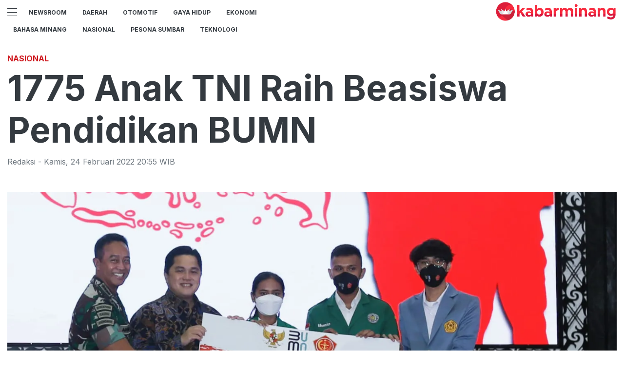

--- FILE ---
content_type: text/html; charset=utf-8
request_url: https://kabarminang.id/read/1775-anak-tni-raih-beasiswa-pendidikan-bumn
body_size: 9010
content:
<!DOCTYPE html><html><head><meta name="viewport" content="width=device-width"/><meta charSet="utf-8"/><link rel="icon" href="https://ik.imagekit.io/tk6ir0e7mng/uploads/2021/10/1635454930917.png"/><link rel="shortcut icon" href="https://assets.kabarminang.id/assets/images/icons/favicon.ico"/><link rel="icon" type="image/png" sizes="16x16" href="https://assets.kabarminang.id/assets/images/icons/favicon-16x16.png"/><link rel="icon" type="image/png" sizes="32x32" href="https://assets.kabarminang.id/assets/images/icons/favicon-32x32.png"/><script async="" src="https://www.googletagmanager.com/gtag/js?id=UA-151036894-1"></script><script>window.dataLayer=window.dataLayer||[];function gtag(){dataLayer.push(arguments);}gtag('js',new Date());gtag('config','UA-151036894-1');</script><link rel="stylesheet" type="text/css" href="/nprogress.css"/><title>1775 Anak TNI Raih Beasiswa Pendidikan BUMN  - kabarminang.id</title><meta name="description" content="&amp;nbsp;Kementerian Badan Usaha Milik Negara kembali memberikan dukungan dana pendidikan perguruan tinggi bagi putra/putri dari prajurit Tentara Nasional Indonesi"/><meta name="theme-color" content="#ce181e"/><meta property="og:locale" content="id_ID"/><meta property="og:type" content="article"/><meta property="og:title" content="1775 Anak TNI Raih Beasiswa Pendidikan BUMN "/><meta name="keywords" content=""/><meta property="og:description" content="&amp;nbsp;Kementerian Badan Usaha Milik Negara kembali memberikan dukungan dana pendidikan perguruan tinggi bagi putra/putri dari prajurit Tentara Nasional Indonesi"/><meta property="og:image" content="https://ik.trn.asia/uploads/2022/02/1645710272309.jpeg"/><meta property="og:url" content="https://kabarminang.id/read/1775-anak-tni-raih-beasiswa-pendidikan-bumn"/><meta property="og:site_name" content="kabarminang.id"/><link rel="canonical" href="https://kabarminang.id/read/1775-anak-tni-raih-beasiswa-pendidikan-bumn"/><meta name="googlebot-news" content="index,follow"/><meta name="googlebot" content="index,follow"/><meta name="robots" content="index, follow"/><meta name="language" content="id"/><meta name="geo.country" content="id"/><meta http-equiv="content-language" content="id"/><meta name="geo.placename" content="Indonesia"/><meta name="twitter:card" content="summary_large_image"/><meta name="twitter:title" content="1775 Anak TNI Raih Beasiswa Pendidikan BUMN "/><meta name="twitter:description" content="&amp;nbsp;Kementerian Badan Usaha Milik Negara kembali memberikan dukungan dana pendidikan perguruan tinggi bagi putra/putri dari prajurit Tentara Nasional Indonesi"/><meta name="twitter:creator" content="@Kabarminangid"/><meta name="twitter:site" content="@Kabarminangid"/><meta name="twitter:image" content="https://ik.trn.asia/uploads/2022/02/1645710272309.jpeg"/><script class="yoast-schema-graph" type="application/ld+json">{"@context":"https://schema.org","@type":"WebSite","url":"https://kabarminang.id/","potentialAction":{"@type":"SearchAction","target":"https://kabarminang.id/search/searchall?query={search_term_string}","query-input":"required name=search_term_string"}}</script><script class="yoast-schema-graph" type="application/ld+json">{"@context":"https://schema.org","@type":"Organization","name":"kabarminang.id\"","url":"https://kabarminang.id/","sameAs":["https://www.facebook.com/kabaminangid","https://twitter.com/kabarminangid","https://www.instagram.com/kabarminang.id"],"logo":"https://ik.imagekit.io/tk6ir0e7mng/uploads/2021/10/1635454891014.png"}</script><meta content="8mCaHlbx_KljZzqu87pYJhxOB7XSxugmmnqaKdovndA" name="google-site-verification"/><script async="" src="https://pagead2.googlesyndication.com/pagead/js/adsbygoogle.js"></script><script class="yoast-schema-graph" type="application/ld+json">{"@context":"https://schema.org","@graph":[{"@type":"ImageObject","@id":"https://ik.trn.asia/uploads/2022/02/1645710272309.jpeg","inLanguage":"id-ID","url":"https://ik.trn.asia/uploads/2022/02/1645710272309.jpeg","width":2048,"height":1365,"caption":"null"},{"@type":"WebPage","@id":"https://kabarminang.id/1775-anak-tni-raih-beasiswa-pendidikan-bumn","url":"https://kabarminang.id/1775-anak-tni-raih-beasiswa-pendidikan-bumn","name":"1775 Anak TNI Raih Beasiswa Pendidikan BUMN  - kabarminang.id","keywords":"","primaryImageOfPage":{"@id":"https://ik.trn.asia/uploads/2022/02/1645710272309.jpeg"},"image":[{"@id":"https://ik.trn.asia/uploads/2022/02/1645710272309.jpeg"}],"datePublished":"Thu Feb 24 2022 13:55:46 GMT+0700 (Western Indonesia Time)","dateModified":"Thu Feb 24 2022 13:55:46 GMT+0700 (Western Indonesia Time)","author":{"@id":"https://kabarminang.id/author/ta.redaksi"},"inLanguage":"id-ID","potentialAction":[{"@type":"ReadAction","target":["https://kabarminang.id/1775-anak-tni-raih-beasiswa-pendidikan-bumn"]}]},{"@context":"http://schema.org","@type":"NewsArticle","headline":"1775 Anak TNI Raih Beasiswa Pendidikan BUMN ","datePublished":"Thu Feb 24 2022 13:55:46 GMT+0700 (Western Indonesia Time)","dateModified":"Thu Feb 24 2022 13:55:46 GMT+0700 (Western Indonesia Time)","description":"&nbsp;Kementerian Badan Usaha Milik Negara kembali memberikan dukungan dana pendidikan perguruan tinggi bagi putra/putri dari prajurit Tentara Nasional Indonesi","image":{"@id":"https://ik.trn.asia/uploads/2022/02/1645710272309.jpeg","@type":"ImageObject","url":"https://ik.trn.asia/uploads/2022/02/1645710272309.jpeg","width":700,"height":393},"author":{"@type":"Person","name":"Redaksi"},"publisher":{"@type":"Organization","name":"kabarminang.id","logo":{"@type":"ImageObject","url":"https://kabarminang.id/logo.png","width":809,"height":172}}},{"@type":"Person","@id":"https://kabarminang.id/author/ta.redaksi","name":"Redaksi","image":{"@type":"ImageObject","@id":"https://kabarminang.id/author.png","inLanguage":"id-ID","url":"https://kabarminang.id/author.png","caption":"Redaksi"}}]}</script><link rel="amphtml" href="https://kabarminang.id/amp/1775-anak-tni-raih-beasiswa-pendidikan-bumn"/><meta name="next-head-count" content="40"/><link rel="stylesheet" href="/_next/static/css/A.238d3246bf3b2cc6196b.css.pagespeed.cf.07vCarjiPl.css" data-n-g=""/><noscript data-n-css=""></noscript></head><body><div id="__next"><header id="header" class="header "></header><main id="main"><ins class="adsbygoogle" style="display:block;text-align:center" data-ad-layout="in-article" data-ad-format="fluid" data-ad-client="ca-pub-5165927310065214" data-ad-slot="8952610066"></ins><div class=" container py-2"></div><div class="container"><h3 class="article-category">Nasional</h3><h1 class="article-title">1775 Anak TNI Raih Beasiswa Pendidikan BUMN </h1><div class="article-meta">Redaksi<!-- --> <!-- -->- <!-- -->Kamis<!-- -->,<!-- --> <!-- -->24 Februari 2022 20:55<!-- --> WIB</div><picture class="article-image mt-5 mb-5 d-block " style="width:100%"> <span class=" lazy-load-image-background blur" style="background-image:url(https://ik.trn.asia/uploads/2022/02/1645710272309.jpeg&amp;tr=bl-40);background-size:100% 100%;display:inline-block;height:100%;width:100%"><span class="" style="display:inline-block;object-fit:cover;width:100%;height:100%"></span></span><div style="line-height:1.1;color:grey"><small>CILANGKAP -- Menteri BUMN Erick Thohir bersama Panglima TNI Jenderal Andika Perkasa dalam penyerahkan beasiswa dana pendidikan secara simbolis kepada putra-putri TNI, Kamis (24/2/2022).  BNI sebagai salah satu lembaga yang bertugas sebagai penyalur dana pendidikan bagi putra putri TNI berkomitmen untuk terus melanjutkan program kepedulian BUMN sebagai bentuk apresiasi tanggung jawab bela negara yang dibebankan kepada anggota TNI, sekaligus menjadi upaya BUMN dalam meningkatkan sumber daya manusia yang unggul melalui Pendidikan. (Dokumen BNI)</small></div></picture></div><div class="container"><div class="row"><div class="col-md-8"><div class="single-body"><p>Kementerian Badan Usaha Milik Negara kembali memberikan dukungan dana pendidikan perguruan tinggi bagi putra/putri dari prajurit Tentara Nasional Indonesia (TNI).&nbsp;</p><p>Langkah sosial ini merupakan bentuk kepedulian perusahaan–perusahaan milik negara terhadap tanggung jawab bela negara yang dibebankan kepada anggota TNI. Dukungan dana pendidikan tersebut juga merupakan upaya BUMN untuk turut dalam meningkatkan kualitas generasi muda unggul.&nbsp;</p><p>Pada kesempatan ini, beasiswa dalam bentuk dana pendidikan pendidikan ini diberikan kepada putra-putri yang berasal dari keluarga TNI di 34 provinsi di Indonesia. Para mahasiswa berprestasi tersebut merupakan putra-putri kandung anggota TNI aktif dengan Pangkat Orang Tua maksimal Perwira Pertama atau setingkat.&nbsp;</p><p>Beasiswa tersebut diserahkan secara simbolis oleh Menteri BUMN Erick Thohir kepada Panglima TNI Jenderal Andika Perkasa, Cilangkap, dalam seremoni yang menerapkan protokol kesehatan secara ketat.&nbsp;</p><p>Menteri BUMN Erick Thohir menuturkan BUMN memiliki kekuatan satu per tiga ekonomi nasional sehingga gerakannya mampu membuat ekonomi lebih kuat. Kemampuan BUMN juga bukan hanya sebagai pencari untung, tetapi juga ikut aktif membantu menyelesaikan berbagai proyek strategis nasional. Keuntungan yang dihasilkan BUMN pun didistribusikan kembali kepada negara agar pemerintah dapat terus menjalankan berbagai program kesejahteraan masyarakat.&nbsp;</p><p>Erick menuturkan akan terus proaktif melanjutkan upaya mencerdaskan bangsa. Terlebih, kegiatan sosial di segmen mendidikan ini telah menjadi fokus bagi BUMN dalam mengalokasikan dana CSR-nya. Program dukungan beasiswa pendidikan untuk Putra-Putri TNI ini pun merupakan suatu bentuk kepedulian sekaligus apresiasi BUMN terhadap semua jasa para prajurit negara.&nbsp;</p><p>"Ini memang sebuah ketulusan kami untuk membangun bangak program pro rakyat. Kami percaya putra putri TNI layak mendapat pendidikan tinggi berkualitas. Ini adalah upaya kami untuk menunjukkan keberpihakan ekonomi sekaligus memastikan generasi muda indonesia untuk menjadi tulang punggung negara kita kelak," sebutnya.&nbsp;</p><p>Sebagai informasi, kuota dana pendidikan 1.775 mahasiswa ini pun sudah naik, dari dukungan beasiswa pendidikan tahun 2020 yang hanya 1593 kuota</p><p>Panglima TNI Jenderal Andika Perkasa mengapresiasi langkah BUMN yang proaktif dalam membantu penyaluran dana pendidikan bagi para prajurit negara.&nbsp;</p><p>"Kami tentunya merasa sangat terhormat. Terlebih kami juga telah dapat komitmen untuk pemberian dana pendidikan kembali pada akhir tahun ini dengan alokasi yang jauh lebih besar lagi dari saat ini," sebutnya.&nbsp;</p><p>Dukungan BNI&nbsp;</p><p>Pada kesempatan yang sama, Direktur Utama BNI Royke Tumilaar menyebutkan melalui program ini, beasiswa diberikan kepada anak anggota TNI yang berdinas di Markas Besar TNI, TNI Angkatan Darat, Korp Pasukan Khusus (Kopassus), TNI Angkatan Laut, serta TNI Angkatan Udara, serta Markas Besar TNI. BNI sendiri menyalurkan bantuan pendidikan kepada 195 mahasiswa.&nbsp;</p><p>“Ini merupakan bentuk kepedulian BUMN terhadap tanggung jawab bela negara yang dibebankan kepada anggota TNI, sekaligus menjadi upaya BUMN dalam meningkatkan sumber daya manusia yang unggul melalui Pendidikan,” ujarnya.&nbsp;</p><p>Saat ini, tercatat berbagai prestasi TNI yang patut menjadi perhatian, yaitu prestasi Tidak terkalahkan dalam lomba Army of Skill Arms at Meeting (AASAM) 10 kali berturut-turut (TNI). TNI juga konsisten dilibatkan PBB dalam berbagai misi dunia (TNI).&nbsp;</p><p>TNI pun masuk dalam 15 besar kekuatan militer &nbsp;terbesar di dunia (TNI). Indonesia menempati ranking 9 dari 142 negara teraman 2017 di dunia di atas Denmark, China, Belanda, hingga Jepang menurut versi survey Gallup.</p><p>&nbsp;</p></div><div><strong class="display-flex__wrap"></strong><strong class="display-flex"><span class="mr-2">Bagikan <i class="fa fa-share"></i></span><button aria-label="facebook" class="react-share__ShareButton mr-2" style="background-color:transparent;border:none;padding:0;font:inherit;color:inherit;cursor:pointer"><svg viewBox="0 0 64 64" width="32" height="32"><circle cx="32" cy="32" r="31" fill="#3b5998"></circle><path d="M34.1,47V33.3h4.6l0.7-5.3h-5.3v-3.4c0-1.5,0.4-2.6,2.6-2.6l2.8,0v-4.8c-0.5-0.1-2.2-0.2-4.1-0.2 c-4.1,0-6.9,2.5-6.9,7V28H24v5.3h4.6V47H34.1z" fill="white"></path></svg></button><button aria-label="whatsapp" class="react-share__ShareButton mr-2" style="background-color:transparent;border:none;padding:0;font:inherit;color:inherit;cursor:pointer"><svg viewBox="0 0 64 64" width="32" height="32"><circle cx="32" cy="32" r="31" fill="#25D366"></circle><path d="m42.32286,33.93287c-0.5178,-0.2589 -3.04726,-1.49644 -3.52105,-1.66732c-0.4712,-0.17346 -0.81554,-0.2589 -1.15987,0.2589c-0.34175,0.51004 -1.33075,1.66474 -1.63108,2.00648c-0.30032,0.33658 -0.60064,0.36247 -1.11327,0.12945c-0.5178,-0.2589 -2.17994,-0.80259 -4.14759,-2.56312c-1.53269,-1.37217 -2.56312,-3.05503 -2.86603,-3.57283c-0.30033,-0.5178 -0.03366,-0.80259 0.22524,-1.06149c0.23301,-0.23301 0.5178,-0.59547 0.7767,-0.90616c0.25372,-0.31068 0.33657,-0.5178 0.51262,-0.85437c0.17088,-0.36246 0.08544,-0.64725 -0.04402,-0.90615c-0.12945,-0.2589 -1.15987,-2.79613 -1.58964,-3.80584c-0.41424,-1.00971 -0.84142,-0.88027 -1.15987,-0.88027c-0.29773,-0.02588 -0.64208,-0.02588 -0.98382,-0.02588c-0.34693,0 -0.90616,0.12945 -1.37736,0.62136c-0.4712,0.5178 -1.80194,1.76053 -1.80194,4.27186c0,2.51134 1.84596,4.945 2.10227,5.30747c0.2589,0.33657 3.63497,5.51458 8.80262,7.74113c1.23237,0.5178 2.1903,0.82848 2.94111,1.08738c1.23237,0.38836 2.35599,0.33657 3.24402,0.20712c0.99159,-0.15534 3.04985,-1.24272 3.47963,-2.45956c0.44013,-1.21683 0.44013,-2.22654 0.31068,-2.45955c-0.12945,-0.23301 -0.46601,-0.36247 -0.98382,-0.59548m-9.40068,12.84407l-0.02589,0c-3.05503,0 -6.08417,-0.82849 -8.72495,-2.38189l-0.62136,-0.37023l-6.47252,1.68286l1.73463,-6.29129l-0.41424,-0.64725c-1.70875,-2.71846 -2.6149,-5.85116 -2.6149,-9.07706c0,-9.39809 7.68934,-17.06155 17.15993,-17.06155c4.58253,0 8.88029,1.78642 12.11655,5.02268c3.23625,3.21036 5.02267,7.50812 5.02267,12.06476c-0.0078,9.3981 -7.69712,17.06155 -17.14699,17.06155m14.58906,-31.58846c-3.93529,-3.80584 -9.1133,-5.95471 -14.62789,-5.95471c-11.36055,0 -20.60848,9.2065 -20.61625,20.52564c0,3.61684 0.94757,7.14565 2.75211,10.26282l-2.92557,10.63564l10.93337,-2.85309c3.0136,1.63108 6.4052,2.4958 9.85634,2.49839l0.01037,0c11.36574,0 20.61884,-9.2091 20.62403,-20.53082c0,-5.48093 -2.14111,-10.64081 -6.03239,-14.51915" fill="white"></path></svg></button><button aria-label="twitter" class="react-share__ShareButton mr-2" style="background-color:transparent;border:none;padding:0;font:inherit;color:inherit;cursor:pointer"><svg viewBox="0 0 64 64" width="32" height="32"><circle cx="32" cy="32" r="31" fill="#00aced"></circle><path d="M48,22.1c-1.2,0.5-2.4,0.9-3.8,1c1.4-0.8,2.4-2.1,2.9-3.6c-1.3,0.8-2.7,1.3-4.2,1.6 C41.7,19.8,40,19,38.2,19c-3.6,0-6.6,2.9-6.6,6.6c0,0.5,0.1,1,0.2,1.5c-5.5-0.3-10.3-2.9-13.5-6.9c-0.6,1-0.9,2.1-0.9,3.3 c0,2.3,1.2,4.3,2.9,5.5c-1.1,0-2.1-0.3-3-0.8c0,0,0,0.1,0,0.1c0,3.2,2.3,5.8,5.3,6.4c-0.6,0.1-1.1,0.2-1.7,0.2c-0.4,0-0.8,0-1.2-0.1 c0.8,2.6,3.3,4.5,6.1,4.6c-2.2,1.8-5.1,2.8-8.2,2.8c-0.5,0-1.1,0-1.6-0.1c2.9,1.9,6.4,2.9,10.1,2.9c12.1,0,18.7-10,18.7-18.7 c0-0.3,0-0.6,0-0.8C46,24.5,47.1,23.4,48,22.1z" fill="white"></path></svg></button></strong></div><div class="author"><div class="author__avatar"><img src="/author.png" alt="Redaksi"/></div><div class="author__meta"><h3 class="author__name">Redaksi</h3><a href="/author/ta.redaksi">Lihat semua artikel</a></div></div> <div class="article-nav"><div class="row"><div class="col-md-6"><span><style data-emotion-css="1eg0sfo-skeletonStyles-Skeleton animation-bzdot9">.css-1eg0sfo-skeletonStyles-Skeleton{background-color:#eee;background-image:linear-gradient(90deg,#eee,#f5f5f5,#eee);background-size:200px 100%;background-repeat:no-repeat;border-radius:4px;display:inline-block;line-height:1;width:100%;-webkit-animation:animation-bzdot9 1.2s ease-in-out infinite;animation:animation-bzdot9 1.2s ease-in-out infinite}@-webkit-keyframes animation-bzdot9{0%{background-position:-200px 0;}100%{background-position:calc(200px + 100%) 0;}}@keyframes animation-bzdot9{0%{background-position:-200px 0;}100%{background-position:calc(200px + 100%) 0;}}</style><span class="react-loading-skeleton css-1eg0sfo-skeletonStyles-Skeleton">‌</span><style data-emotion-css="1eg0sfo-skeletonStyles-Skeleton animation-bzdot9">.css-1eg0sfo-skeletonStyles-Skeleton{background-color:#eee;background-image:linear-gradient(90deg,#eee,#f5f5f5,#eee);background-size:200px 100%;background-repeat:no-repeat;border-radius:4px;display:inline-block;line-height:1;width:100%;-webkit-animation:animation-bzdot9 1.2s ease-in-out infinite;animation:animation-bzdot9 1.2s ease-in-out infinite}@-webkit-keyframes animation-bzdot9{0%{background-position:-200px 0;}100%{background-position:calc(200px + 100%) 0;}}@keyframes animation-bzdot9{0%{background-position:-200px 0;}100%{background-position:calc(200px + 100%) 0;}}</style><span class="react-loading-skeleton css-1eg0sfo-skeletonStyles-Skeleton">‌</span></span></div><div class="col-md-6 text-md-right"> <span><style data-emotion-css="1eg0sfo-skeletonStyles-Skeleton animation-bzdot9">.css-1eg0sfo-skeletonStyles-Skeleton{background-color:#eee;background-image:linear-gradient(90deg,#eee,#f5f5f5,#eee);background-size:200px 100%;background-repeat:no-repeat;border-radius:4px;display:inline-block;line-height:1;width:100%;-webkit-animation:animation-bzdot9 1.2s ease-in-out infinite;animation:animation-bzdot9 1.2s ease-in-out infinite}@-webkit-keyframes animation-bzdot9{0%{background-position:-200px 0;}100%{background-position:calc(200px + 100%) 0;}}@keyframes animation-bzdot9{0%{background-position:-200px 0;}100%{background-position:calc(200px + 100%) 0;}}</style><span class="react-loading-skeleton css-1eg0sfo-skeletonStyles-Skeleton">‌</span><style data-emotion-css="1eg0sfo-skeletonStyles-Skeleton animation-bzdot9">.css-1eg0sfo-skeletonStyles-Skeleton{background-color:#eee;background-image:linear-gradient(90deg,#eee,#f5f5f5,#eee);background-size:200px 100%;background-repeat:no-repeat;border-radius:4px;display:inline-block;line-height:1;width:100%;-webkit-animation:animation-bzdot9 1.2s ease-in-out infinite;animation:animation-bzdot9 1.2s ease-in-out infinite}@-webkit-keyframes animation-bzdot9{0%{background-position:-200px 0;}100%{background-position:calc(200px + 100%) 0;}}@keyframes animation-bzdot9{0%{background-position:-200px 0;}100%{background-position:calc(200px + 100%) 0;}}</style><span class="react-loading-skeleton css-1eg0sfo-skeletonStyles-Skeleton">‌</span></span></div></div></div></div><div class="col-md-4 "><div class="sticky-sidebar"><div class="section-title--with-border mb-3"><h2 class="section-title--with-border__text">Most Popular</h2></div><div style="width:100%"><span><style data-emotion-css="1eg0sfo-skeletonStyles-Skeleton animation-bzdot9">.css-1eg0sfo-skeletonStyles-Skeleton{background-color:#eee;background-image:linear-gradient(90deg,#eee,#f5f5f5,#eee);background-size:200px 100%;background-repeat:no-repeat;border-radius:4px;display:inline-block;line-height:1;width:100%;-webkit-animation:animation-bzdot9 1.2s ease-in-out infinite;animation:animation-bzdot9 1.2s ease-in-out infinite}@-webkit-keyframes animation-bzdot9{0%{background-position:-200px 0;}100%{background-position:calc(200px + 100%) 0;}}@keyframes animation-bzdot9{0%{background-position:-200px 0;}100%{background-position:calc(200px + 100%) 0;}}</style><span class="react-loading-skeleton css-1eg0sfo-skeletonStyles-Skeleton">‌</span><style data-emotion-css="1eg0sfo-skeletonStyles-Skeleton animation-bzdot9">.css-1eg0sfo-skeletonStyles-Skeleton{background-color:#eee;background-image:linear-gradient(90deg,#eee,#f5f5f5,#eee);background-size:200px 100%;background-repeat:no-repeat;border-radius:4px;display:inline-block;line-height:1;width:100%;-webkit-animation:animation-bzdot9 1.2s ease-in-out infinite;animation:animation-bzdot9 1.2s ease-in-out infinite}@-webkit-keyframes animation-bzdot9{0%{background-position:-200px 0;}100%{background-position:calc(200px + 100%) 0;}}@keyframes animation-bzdot9{0%{background-position:-200px 0;}100%{background-position:calc(200px + 100%) 0;}}</style><span class="react-loading-skeleton css-1eg0sfo-skeletonStyles-Skeleton">‌</span><style data-emotion-css="1eg0sfo-skeletonStyles-Skeleton animation-bzdot9">.css-1eg0sfo-skeletonStyles-Skeleton{background-color:#eee;background-image:linear-gradient(90deg,#eee,#f5f5f5,#eee);background-size:200px 100%;background-repeat:no-repeat;border-radius:4px;display:inline-block;line-height:1;width:100%;-webkit-animation:animation-bzdot9 1.2s ease-in-out infinite;animation:animation-bzdot9 1.2s ease-in-out infinite}@-webkit-keyframes animation-bzdot9{0%{background-position:-200px 0;}100%{background-position:calc(200px + 100%) 0;}}@keyframes animation-bzdot9{0%{background-position:-200px 0;}100%{background-position:calc(200px + 100%) 0;}}</style><span class="react-loading-skeleton css-1eg0sfo-skeletonStyles-Skeleton">‌</span><style data-emotion-css="1eg0sfo-skeletonStyles-Skeleton animation-bzdot9">.css-1eg0sfo-skeletonStyles-Skeleton{background-color:#eee;background-image:linear-gradient(90deg,#eee,#f5f5f5,#eee);background-size:200px 100%;background-repeat:no-repeat;border-radius:4px;display:inline-block;line-height:1;width:100%;-webkit-animation:animation-bzdot9 1.2s ease-in-out infinite;animation:animation-bzdot9 1.2s ease-in-out infinite}@-webkit-keyframes animation-bzdot9{0%{background-position:-200px 0;}100%{background-position:calc(200px + 100%) 0;}}@keyframes animation-bzdot9{0%{background-position:-200px 0;}100%{background-position:calc(200px + 100%) 0;}}</style><span class="react-loading-skeleton css-1eg0sfo-skeletonStyles-Skeleton">‌</span></span><hr/></div><div style="width:100%"><span><style data-emotion-css="1eg0sfo-skeletonStyles-Skeleton animation-bzdot9">.css-1eg0sfo-skeletonStyles-Skeleton{background-color:#eee;background-image:linear-gradient(90deg,#eee,#f5f5f5,#eee);background-size:200px 100%;background-repeat:no-repeat;border-radius:4px;display:inline-block;line-height:1;width:100%;-webkit-animation:animation-bzdot9 1.2s ease-in-out infinite;animation:animation-bzdot9 1.2s ease-in-out infinite}@-webkit-keyframes animation-bzdot9{0%{background-position:-200px 0;}100%{background-position:calc(200px + 100%) 0;}}@keyframes animation-bzdot9{0%{background-position:-200px 0;}100%{background-position:calc(200px + 100%) 0;}}</style><span class="react-loading-skeleton css-1eg0sfo-skeletonStyles-Skeleton">‌</span><style data-emotion-css="1eg0sfo-skeletonStyles-Skeleton animation-bzdot9">.css-1eg0sfo-skeletonStyles-Skeleton{background-color:#eee;background-image:linear-gradient(90deg,#eee,#f5f5f5,#eee);background-size:200px 100%;background-repeat:no-repeat;border-radius:4px;display:inline-block;line-height:1;width:100%;-webkit-animation:animation-bzdot9 1.2s ease-in-out infinite;animation:animation-bzdot9 1.2s ease-in-out infinite}@-webkit-keyframes animation-bzdot9{0%{background-position:-200px 0;}100%{background-position:calc(200px + 100%) 0;}}@keyframes animation-bzdot9{0%{background-position:-200px 0;}100%{background-position:calc(200px + 100%) 0;}}</style><span class="react-loading-skeleton css-1eg0sfo-skeletonStyles-Skeleton">‌</span><style data-emotion-css="1eg0sfo-skeletonStyles-Skeleton animation-bzdot9">.css-1eg0sfo-skeletonStyles-Skeleton{background-color:#eee;background-image:linear-gradient(90deg,#eee,#f5f5f5,#eee);background-size:200px 100%;background-repeat:no-repeat;border-radius:4px;display:inline-block;line-height:1;width:100%;-webkit-animation:animation-bzdot9 1.2s ease-in-out infinite;animation:animation-bzdot9 1.2s ease-in-out infinite}@-webkit-keyframes animation-bzdot9{0%{background-position:-200px 0;}100%{background-position:calc(200px + 100%) 0;}}@keyframes animation-bzdot9{0%{background-position:-200px 0;}100%{background-position:calc(200px + 100%) 0;}}</style><span class="react-loading-skeleton css-1eg0sfo-skeletonStyles-Skeleton">‌</span><style data-emotion-css="1eg0sfo-skeletonStyles-Skeleton animation-bzdot9">.css-1eg0sfo-skeletonStyles-Skeleton{background-color:#eee;background-image:linear-gradient(90deg,#eee,#f5f5f5,#eee);background-size:200px 100%;background-repeat:no-repeat;border-radius:4px;display:inline-block;line-height:1;width:100%;-webkit-animation:animation-bzdot9 1.2s ease-in-out infinite;animation:animation-bzdot9 1.2s ease-in-out infinite}@-webkit-keyframes animation-bzdot9{0%{background-position:-200px 0;}100%{background-position:calc(200px + 100%) 0;}}@keyframes animation-bzdot9{0%{background-position:-200px 0;}100%{background-position:calc(200px + 100%) 0;}}</style><span class="react-loading-skeleton css-1eg0sfo-skeletonStyles-Skeleton">‌</span></span><hr/></div><div style="width:100%"><span><style data-emotion-css="1eg0sfo-skeletonStyles-Skeleton animation-bzdot9">.css-1eg0sfo-skeletonStyles-Skeleton{background-color:#eee;background-image:linear-gradient(90deg,#eee,#f5f5f5,#eee);background-size:200px 100%;background-repeat:no-repeat;border-radius:4px;display:inline-block;line-height:1;width:100%;-webkit-animation:animation-bzdot9 1.2s ease-in-out infinite;animation:animation-bzdot9 1.2s ease-in-out infinite}@-webkit-keyframes animation-bzdot9{0%{background-position:-200px 0;}100%{background-position:calc(200px + 100%) 0;}}@keyframes animation-bzdot9{0%{background-position:-200px 0;}100%{background-position:calc(200px + 100%) 0;}}</style><span class="react-loading-skeleton css-1eg0sfo-skeletonStyles-Skeleton">‌</span><style data-emotion-css="1eg0sfo-skeletonStyles-Skeleton animation-bzdot9">.css-1eg0sfo-skeletonStyles-Skeleton{background-color:#eee;background-image:linear-gradient(90deg,#eee,#f5f5f5,#eee);background-size:200px 100%;background-repeat:no-repeat;border-radius:4px;display:inline-block;line-height:1;width:100%;-webkit-animation:animation-bzdot9 1.2s ease-in-out infinite;animation:animation-bzdot9 1.2s ease-in-out infinite}@-webkit-keyframes animation-bzdot9{0%{background-position:-200px 0;}100%{background-position:calc(200px + 100%) 0;}}@keyframes animation-bzdot9{0%{background-position:-200px 0;}100%{background-position:calc(200px + 100%) 0;}}</style><span class="react-loading-skeleton css-1eg0sfo-skeletonStyles-Skeleton">‌</span><style data-emotion-css="1eg0sfo-skeletonStyles-Skeleton animation-bzdot9">.css-1eg0sfo-skeletonStyles-Skeleton{background-color:#eee;background-image:linear-gradient(90deg,#eee,#f5f5f5,#eee);background-size:200px 100%;background-repeat:no-repeat;border-radius:4px;display:inline-block;line-height:1;width:100%;-webkit-animation:animation-bzdot9 1.2s ease-in-out infinite;animation:animation-bzdot9 1.2s ease-in-out infinite}@-webkit-keyframes animation-bzdot9{0%{background-position:-200px 0;}100%{background-position:calc(200px + 100%) 0;}}@keyframes animation-bzdot9{0%{background-position:-200px 0;}100%{background-position:calc(200px + 100%) 0;}}</style><span class="react-loading-skeleton css-1eg0sfo-skeletonStyles-Skeleton">‌</span><style data-emotion-css="1eg0sfo-skeletonStyles-Skeleton animation-bzdot9">.css-1eg0sfo-skeletonStyles-Skeleton{background-color:#eee;background-image:linear-gradient(90deg,#eee,#f5f5f5,#eee);background-size:200px 100%;background-repeat:no-repeat;border-radius:4px;display:inline-block;line-height:1;width:100%;-webkit-animation:animation-bzdot9 1.2s ease-in-out infinite;animation:animation-bzdot9 1.2s ease-in-out infinite}@-webkit-keyframes animation-bzdot9{0%{background-position:-200px 0;}100%{background-position:calc(200px + 100%) 0;}}@keyframes animation-bzdot9{0%{background-position:-200px 0;}100%{background-position:calc(200px + 100%) 0;}}</style><span class="react-loading-skeleton css-1eg0sfo-skeletonStyles-Skeleton">‌</span></span><hr/></div><div style="width:100%"><span><style data-emotion-css="1eg0sfo-skeletonStyles-Skeleton animation-bzdot9">.css-1eg0sfo-skeletonStyles-Skeleton{background-color:#eee;background-image:linear-gradient(90deg,#eee,#f5f5f5,#eee);background-size:200px 100%;background-repeat:no-repeat;border-radius:4px;display:inline-block;line-height:1;width:100%;-webkit-animation:animation-bzdot9 1.2s ease-in-out infinite;animation:animation-bzdot9 1.2s ease-in-out infinite}@-webkit-keyframes animation-bzdot9{0%{background-position:-200px 0;}100%{background-position:calc(200px + 100%) 0;}}@keyframes animation-bzdot9{0%{background-position:-200px 0;}100%{background-position:calc(200px + 100%) 0;}}</style><span class="react-loading-skeleton css-1eg0sfo-skeletonStyles-Skeleton">‌</span><style data-emotion-css="1eg0sfo-skeletonStyles-Skeleton animation-bzdot9">.css-1eg0sfo-skeletonStyles-Skeleton{background-color:#eee;background-image:linear-gradient(90deg,#eee,#f5f5f5,#eee);background-size:200px 100%;background-repeat:no-repeat;border-radius:4px;display:inline-block;line-height:1;width:100%;-webkit-animation:animation-bzdot9 1.2s ease-in-out infinite;animation:animation-bzdot9 1.2s ease-in-out infinite}@-webkit-keyframes animation-bzdot9{0%{background-position:-200px 0;}100%{background-position:calc(200px + 100%) 0;}}@keyframes animation-bzdot9{0%{background-position:-200px 0;}100%{background-position:calc(200px + 100%) 0;}}</style><span class="react-loading-skeleton css-1eg0sfo-skeletonStyles-Skeleton">‌</span><style data-emotion-css="1eg0sfo-skeletonStyles-Skeleton animation-bzdot9">.css-1eg0sfo-skeletonStyles-Skeleton{background-color:#eee;background-image:linear-gradient(90deg,#eee,#f5f5f5,#eee);background-size:200px 100%;background-repeat:no-repeat;border-radius:4px;display:inline-block;line-height:1;width:100%;-webkit-animation:animation-bzdot9 1.2s ease-in-out infinite;animation:animation-bzdot9 1.2s ease-in-out infinite}@-webkit-keyframes animation-bzdot9{0%{background-position:-200px 0;}100%{background-position:calc(200px + 100%) 0;}}@keyframes animation-bzdot9{0%{background-position:-200px 0;}100%{background-position:calc(200px + 100%) 0;}}</style><span class="react-loading-skeleton css-1eg0sfo-skeletonStyles-Skeleton">‌</span><style data-emotion-css="1eg0sfo-skeletonStyles-Skeleton animation-bzdot9">.css-1eg0sfo-skeletonStyles-Skeleton{background-color:#eee;background-image:linear-gradient(90deg,#eee,#f5f5f5,#eee);background-size:200px 100%;background-repeat:no-repeat;border-radius:4px;display:inline-block;line-height:1;width:100%;-webkit-animation:animation-bzdot9 1.2s ease-in-out infinite;animation:animation-bzdot9 1.2s ease-in-out infinite}@-webkit-keyframes animation-bzdot9{0%{background-position:-200px 0;}100%{background-position:calc(200px + 100%) 0;}}@keyframes animation-bzdot9{0%{background-position:-200px 0;}100%{background-position:calc(200px + 100%) 0;}}</style><span class="react-loading-skeleton css-1eg0sfo-skeletonStyles-Skeleton">‌</span></span><hr/></div><div style="width:100%"><span><style data-emotion-css="1eg0sfo-skeletonStyles-Skeleton animation-bzdot9">.css-1eg0sfo-skeletonStyles-Skeleton{background-color:#eee;background-image:linear-gradient(90deg,#eee,#f5f5f5,#eee);background-size:200px 100%;background-repeat:no-repeat;border-radius:4px;display:inline-block;line-height:1;width:100%;-webkit-animation:animation-bzdot9 1.2s ease-in-out infinite;animation:animation-bzdot9 1.2s ease-in-out infinite}@-webkit-keyframes animation-bzdot9{0%{background-position:-200px 0;}100%{background-position:calc(200px + 100%) 0;}}@keyframes animation-bzdot9{0%{background-position:-200px 0;}100%{background-position:calc(200px + 100%) 0;}}</style><span class="react-loading-skeleton css-1eg0sfo-skeletonStyles-Skeleton">‌</span><style data-emotion-css="1eg0sfo-skeletonStyles-Skeleton animation-bzdot9">.css-1eg0sfo-skeletonStyles-Skeleton{background-color:#eee;background-image:linear-gradient(90deg,#eee,#f5f5f5,#eee);background-size:200px 100%;background-repeat:no-repeat;border-radius:4px;display:inline-block;line-height:1;width:100%;-webkit-animation:animation-bzdot9 1.2s ease-in-out infinite;animation:animation-bzdot9 1.2s ease-in-out infinite}@-webkit-keyframes animation-bzdot9{0%{background-position:-200px 0;}100%{background-position:calc(200px + 100%) 0;}}@keyframes animation-bzdot9{0%{background-position:-200px 0;}100%{background-position:calc(200px + 100%) 0;}}</style><span class="react-loading-skeleton css-1eg0sfo-skeletonStyles-Skeleton">‌</span><style data-emotion-css="1eg0sfo-skeletonStyles-Skeleton animation-bzdot9">.css-1eg0sfo-skeletonStyles-Skeleton{background-color:#eee;background-image:linear-gradient(90deg,#eee,#f5f5f5,#eee);background-size:200px 100%;background-repeat:no-repeat;border-radius:4px;display:inline-block;line-height:1;width:100%;-webkit-animation:animation-bzdot9 1.2s ease-in-out infinite;animation:animation-bzdot9 1.2s ease-in-out infinite}@-webkit-keyframes animation-bzdot9{0%{background-position:-200px 0;}100%{background-position:calc(200px + 100%) 0;}}@keyframes animation-bzdot9{0%{background-position:-200px 0;}100%{background-position:calc(200px + 100%) 0;}}</style><span class="react-loading-skeleton css-1eg0sfo-skeletonStyles-Skeleton">‌</span><style data-emotion-css="1eg0sfo-skeletonStyles-Skeleton animation-bzdot9">.css-1eg0sfo-skeletonStyles-Skeleton{background-color:#eee;background-image:linear-gradient(90deg,#eee,#f5f5f5,#eee);background-size:200px 100%;background-repeat:no-repeat;border-radius:4px;display:inline-block;line-height:1;width:100%;-webkit-animation:animation-bzdot9 1.2s ease-in-out infinite;animation:animation-bzdot9 1.2s ease-in-out infinite}@-webkit-keyframes animation-bzdot9{0%{background-position:-200px 0;}100%{background-position:calc(200px + 100%) 0;}}@keyframes animation-bzdot9{0%{background-position:-200px 0;}100%{background-position:calc(200px + 100%) 0;}}</style><span class="react-loading-skeleton css-1eg0sfo-skeletonStyles-Skeleton">‌</span></span><hr/></div><div style="width:100%"><span><style data-emotion-css="1eg0sfo-skeletonStyles-Skeleton animation-bzdot9">.css-1eg0sfo-skeletonStyles-Skeleton{background-color:#eee;background-image:linear-gradient(90deg,#eee,#f5f5f5,#eee);background-size:200px 100%;background-repeat:no-repeat;border-radius:4px;display:inline-block;line-height:1;width:100%;-webkit-animation:animation-bzdot9 1.2s ease-in-out infinite;animation:animation-bzdot9 1.2s ease-in-out infinite}@-webkit-keyframes animation-bzdot9{0%{background-position:-200px 0;}100%{background-position:calc(200px + 100%) 0;}}@keyframes animation-bzdot9{0%{background-position:-200px 0;}100%{background-position:calc(200px + 100%) 0;}}</style><span class="react-loading-skeleton css-1eg0sfo-skeletonStyles-Skeleton">‌</span><style data-emotion-css="1eg0sfo-skeletonStyles-Skeleton animation-bzdot9">.css-1eg0sfo-skeletonStyles-Skeleton{background-color:#eee;background-image:linear-gradient(90deg,#eee,#f5f5f5,#eee);background-size:200px 100%;background-repeat:no-repeat;border-radius:4px;display:inline-block;line-height:1;width:100%;-webkit-animation:animation-bzdot9 1.2s ease-in-out infinite;animation:animation-bzdot9 1.2s ease-in-out infinite}@-webkit-keyframes animation-bzdot9{0%{background-position:-200px 0;}100%{background-position:calc(200px + 100%) 0;}}@keyframes animation-bzdot9{0%{background-position:-200px 0;}100%{background-position:calc(200px + 100%) 0;}}</style><span class="react-loading-skeleton css-1eg0sfo-skeletonStyles-Skeleton">‌</span><style data-emotion-css="1eg0sfo-skeletonStyles-Skeleton animation-bzdot9">.css-1eg0sfo-skeletonStyles-Skeleton{background-color:#eee;background-image:linear-gradient(90deg,#eee,#f5f5f5,#eee);background-size:200px 100%;background-repeat:no-repeat;border-radius:4px;display:inline-block;line-height:1;width:100%;-webkit-animation:animation-bzdot9 1.2s ease-in-out infinite;animation:animation-bzdot9 1.2s ease-in-out infinite}@-webkit-keyframes animation-bzdot9{0%{background-position:-200px 0;}100%{background-position:calc(200px + 100%) 0;}}@keyframes animation-bzdot9{0%{background-position:-200px 0;}100%{background-position:calc(200px + 100%) 0;}}</style><span class="react-loading-skeleton css-1eg0sfo-skeletonStyles-Skeleton">‌</span><style data-emotion-css="1eg0sfo-skeletonStyles-Skeleton animation-bzdot9">.css-1eg0sfo-skeletonStyles-Skeleton{background-color:#eee;background-image:linear-gradient(90deg,#eee,#f5f5f5,#eee);background-size:200px 100%;background-repeat:no-repeat;border-radius:4px;display:inline-block;line-height:1;width:100%;-webkit-animation:animation-bzdot9 1.2s ease-in-out infinite;animation:animation-bzdot9 1.2s ease-in-out infinite}@-webkit-keyframes animation-bzdot9{0%{background-position:-200px 0;}100%{background-position:calc(200px + 100%) 0;}}@keyframes animation-bzdot9{0%{background-position:-200px 0;}100%{background-position:calc(200px + 100%) 0;}}</style><span class="react-loading-skeleton css-1eg0sfo-skeletonStyles-Skeleton">‌</span></span><hr/></div></div></div></div><hr/><h2 class="section__title">Related Stories</h2><hr/></div><div class="container"></div></main><footer class="footer "><div class="container-fluid"><div class="footer-wrap"><div class="row"><div class="col-lg-4 text-center"><img src="https://ik.imagekit.io/tk6ir0e7mng/uploads/2021/10/1635454891014.png" alt="logo" width="250px"/></div><div class="col-lg-4 text-center"><div class="text-center"><a class="c-black" href="/tentang-kami">Tentang kami</a></div><div class="text-center"><a class="c-black" href="/pedoman-media-siber">Pedoman Media Siber</a></div><p class="text-center text_footer">Copyright <!-- -->kabarminang.id<!-- --> © 2021 | Support By<!-- --> <a href="https://idcloudhost.com/" target="_blank" rel="noopener noreferrer"><img style="margin-top:-4px" height="17.5px" src="https://ik.imagekit.io/tk6ir0e7mng/uploads/2021/12/1639856563835.png"/></a></p></div><div class="col-lg-4 text-center"><div style="display:flex;justify-content:center"><div class="site-header_cursor mr-2"><a href="https://www.facebook.com/kabaminangid" target="_blank" rel="noopener noreferrer"><i class="fa fa-facebook-square main-color"></i></a></div><div class="site-header_cursor mr-2"><a href="https://twitter.com/kabarminangid" target="_blank" rel="noopener noreferrer"><i class="fa fa-twitter-square main-color"></i></a></div><div class="site-header_cursor"><a href="https://www.instagram.com/kabarminang.id" target="_blank" rel="noopener noreferrer"><i class="fa fa-instagram main-color "></i></a></div></div></div></div></div></div></footer><div class="footer-mobile d-md-none"><div class="container-fluid"><ul class="footer-mobile-nav"><li><a href="/trending"><i class="fa fa-star" aria-hidden="true"></i><span>Trending</span> </a></li><li><a href="/"><i class="fa fa-tint" aria-hidden="true"></i><span>Home</span></a></li><li><a href="/latest-news"><i class="fa fa-bullseye" aria-hidden="true"></i><span>latest News</span></a></li></ul></div></div><div class="body-overlay d-none d-md-block "></div></div><script id="__NEXT_DATA__" type="application/json">{"props":{"pageProps":{"data":{"id":"153427","title":"1775 Anak TNI Raih Beasiswa Pendidikan BUMN ","slug":"1775-anak-tni-raih-beasiswa-pendidikan-bumn","excerpt":"\u0026nbsp;Kementerian Badan Usaha Milik Negara kembali memberikan dukungan dana pendidikan perguruan tinggi bagi putra/putri dari prajurit Tentara Nasional Indonesi","body":"\u003cp\u003eKementerian Badan Usaha Milik Negara kembali memberikan dukungan dana pendidikan perguruan tinggi bagi putra/putri dari prajurit Tentara Nasional Indonesia (TNI).\u0026nbsp;\u003c/p\u003e\u003cp\u003eLangkah sosial ini merupakan bentuk kepedulian perusahaan–perusahaan milik negara terhadap tanggung jawab bela negara yang dibebankan kepada anggota TNI. Dukungan dana pendidikan tersebut juga merupakan upaya BUMN untuk turut dalam meningkatkan kualitas generasi muda unggul.\u0026nbsp;\u003c/p\u003e\u003cp\u003ePada kesempatan ini, beasiswa dalam bentuk dana pendidikan pendidikan ini diberikan kepada putra-putri yang berasal dari keluarga TNI di 34 provinsi di Indonesia. Para mahasiswa berprestasi tersebut merupakan putra-putri kandung anggota TNI aktif dengan Pangkat Orang Tua maksimal Perwira Pertama atau setingkat.\u0026nbsp;\u003c/p\u003e\u003cp\u003eBeasiswa tersebut diserahkan secara simbolis oleh Menteri BUMN Erick Thohir kepada Panglima TNI Jenderal Andika Perkasa, Cilangkap, dalam seremoni yang menerapkan protokol kesehatan secara ketat.\u0026nbsp;\u003c/p\u003e\u003cp\u003eMenteri BUMN Erick Thohir menuturkan BUMN memiliki kekuatan satu per tiga ekonomi nasional sehingga gerakannya mampu membuat ekonomi lebih kuat. Kemampuan BUMN juga bukan hanya sebagai pencari untung, tetapi juga ikut aktif membantu menyelesaikan berbagai proyek strategis nasional. Keuntungan yang dihasilkan BUMN pun didistribusikan kembali kepada negara agar pemerintah dapat terus menjalankan berbagai program kesejahteraan masyarakat.\u0026nbsp;\u003c/p\u003e\u003cp\u003eErick menuturkan akan terus proaktif melanjutkan upaya mencerdaskan bangsa. Terlebih, kegiatan sosial di segmen mendidikan ini telah menjadi fokus bagi BUMN dalam mengalokasikan dana CSR-nya. Program dukungan beasiswa pendidikan untuk Putra-Putri TNI ini pun merupakan suatu bentuk kepedulian sekaligus apresiasi BUMN terhadap semua jasa para prajurit negara.\u0026nbsp;\u003c/p\u003e\u003cp\u003e\"Ini memang sebuah ketulusan kami untuk membangun bangak program pro rakyat. Kami percaya putra putri TNI layak mendapat pendidikan tinggi berkualitas. Ini adalah upaya kami untuk menunjukkan keberpihakan ekonomi sekaligus memastikan generasi muda indonesia untuk menjadi tulang punggung negara kita kelak,\" sebutnya.\u0026nbsp;\u003c/p\u003e\u003cp\u003eSebagai informasi, kuota dana pendidikan 1.775 mahasiswa ini pun sudah naik, dari dukungan beasiswa pendidikan tahun 2020 yang hanya 1593 kuota\u003c/p\u003e\u003cp\u003ePanglima TNI Jenderal Andika Perkasa mengapresiasi langkah BUMN yang proaktif dalam membantu penyaluran dana pendidikan bagi para prajurit negara.\u0026nbsp;\u003c/p\u003e\u003cp\u003e\"Kami tentunya merasa sangat terhormat. Terlebih kami juga telah dapat komitmen untuk pemberian dana pendidikan kembali pada akhir tahun ini dengan alokasi yang jauh lebih besar lagi dari saat ini,\" sebutnya.\u0026nbsp;\u003c/p\u003e\u003cp\u003eDukungan BNI\u0026nbsp;\u003c/p\u003e\u003cp\u003ePada kesempatan yang sama, Direktur Utama BNI Royke Tumilaar menyebutkan melalui program ini, beasiswa diberikan kepada anak anggota TNI yang berdinas di Markas Besar TNI, TNI Angkatan Darat, Korp Pasukan Khusus (Kopassus), TNI Angkatan Laut, serta TNI Angkatan Udara, serta Markas Besar TNI. BNI sendiri menyalurkan bantuan pendidikan kepada 195 mahasiswa.\u0026nbsp;\u003c/p\u003e\u003cp\u003e“Ini merupakan bentuk kepedulian BUMN terhadap tanggung jawab bela negara yang dibebankan kepada anggota TNI, sekaligus menjadi upaya BUMN dalam meningkatkan sumber daya manusia yang unggul melalui Pendidikan,” ujarnya.\u0026nbsp;\u003c/p\u003e\u003cp\u003eSaat ini, tercatat berbagai prestasi TNI yang patut menjadi perhatian, yaitu prestasi Tidak terkalahkan dalam lomba Army of Skill Arms at Meeting (AASAM) 10 kali berturut-turut (TNI). TNI juga konsisten dilibatkan PBB dalam berbagai misi dunia (TNI).\u0026nbsp;\u003c/p\u003e\u003cp\u003eTNI pun masuk dalam 15 besar kekuatan militer \u0026nbsp;terbesar di dunia (TNI). Indonesia menempati ranking 9 dari 142 negara teraman 2017 di dunia di atas Denmark, China, Belanda, hingga Jepang menurut versi survey Gallup.\u003c/p\u003e\u003cp\u003e\u0026nbsp;\u003c/p\u003e","image_media_id":"147067","embeded_video":null,"meta_title":"1775 Anak TNI Raih Beasiswa Pendidikan BUMN ","meta_description":"\u0026nbsp;Kementerian Badan Usaha Milik Negara kembali memberikan dukungan dana pendidikan perguruan tinggi bagi putra/putri dari prajurit Tentara Nasional Indonesi","created_by":"21","updated_by":"21","published_at":"2022-02-24 20:55:46","is_published":true,"highlight":false,"old_id":null,"created_at":"2022-02-25 03:55:46","updated_at":"2022-10-08 00:31:08","post_type":"post","scheduled_at":null,"infografik_media_id":null,"author_id":null,"editor_id":null,"is_premium":false,"image_meta_description":"CILANGKAP -- Menteri BUMN Erick Thohir bersama Panglima TNI Jenderal Andika Perkasa dalam penyerahkan beasiswa dana pendidikan secara simbolis kepada putra-putri TNI, Kamis (24/2/2022).  BNI sebagai salah satu lembaga yang bertugas sebagai penyalur dana pendidikan bagi putra putri TNI berkomitmen untuk terus melanjutkan program kepedulian BUMN sebagai bentuk apresiasi tanggung jawab bela negara yang dibebankan kepada anggota TNI, sekaligus menjadi upaya BUMN dalam meningkatkan sumber daya manusia yang unggul melalui Pendidikan.","image_meta_alt":null,"image_meta_source":"Dokumen BNI","pesenmakan_old_id":null,"short_link_uid":"cGDfG","reading_time":{"text":"1 min read","minutes":1,"time":6000,"words":200},"visitors_count":"153","heroImage":{"id":"147067","name":"1a9bcae3-7642-4774-8b2c-b60960357353.jpg","description":null,"image_source":null,"alt":"1a9bcae3-7642-4774-8b2c-b60960357353.jpg","mime":"image/jpeg","byte":null,"file":"1645710272309.jpeg","meta":null,"created_by":"21","updated_by":"21","created_at":"2022-02-24T00:00:00.000Z","updated_at":null,"relation":null,"relation_id":null,"portal_id":null,"source":null,"author_name":null,"trenasia_old_id":null,"pesenmakan_old_id":null,"demfarm_old_id":null,"url":"https://ik.trn.asia/uploads/2022/02/1645710272309.jpeg","thumb_url":"https://ik.trn.asia/uploads/2022/02/1645710272309.jpeg?tr=w-290,h-165","medium_url":"https://ik.trn.asia/uploads/2022/02/1645710272309.jpeg?tr=w-609.98,h-344.64","large_url":"https://ik.trn.asia/uploads/2022/02/1645710272309.jpeg?tr=w-705","avatar_url":"https://ik.trn.asia/uploads/2022/02/1645710272309.jpeg?tr=w-100"},"infoGrafik":null,"topics":[],"createdBy":{"id":"21","full_name":"Redaksi","username":"ta.redaksi","bio":null,"img_media_id":null,"imgMedia":null},"updatedBy":{"id":"21","full_name":"Redaksi","username":"ta.redaksi","bio":null,"img_media_id":null,"imgMedia":null},"authorBy":null,"editorBy":null,"imageMedia":[],"categories":[{"id":76,"slug":"nasional","title":"Nasional","pivot":{"category_id":76,"post_id":"153427"}},{"id":276,"slug":"tren-global","title":"Tren Global","pivot":{"category_id":276,"post_id":"153427"}}],"tags":[],"portals":[{"id":8,"domain":"kabarminang.id","title":"kabarminang","pivot":{"portal_id":8,"post_id":"153427"}}],"url":"https://kabarminang.id/read/1775-anak-tni-raih-beasiswa-pendidikan-bumn"}},"__N_SSP":true},"page":"/read/[id]","query":{"id":"1775-anak-tni-raih-beasiswa-pendidikan-bumn"},"buildId":"1cx7uIGuHy_baAtoZ9DeE","isFallback":false,"dynamicIds":["Q2KU","0naa"],"gssp":true}</script><script nomodule="" src="/_next/static/chunks/polyfills-5dab172c17d1ff7c3d1f.js.pagespeed.jm.BB4437xtj7.js"></script><script async="">//<![CDATA[
(window.webpackJsonp_N_E=window.webpackJsonp_N_E||[]).push([[30],{Q2KU:function(e,a,t){"use strict";t.r(a),t.d(a,"default",(function(){return s}));var c=t("nKUr"),n=t("YFqc"),r=t.n(n);t("q1tI");function s(e){var a=e.name,t=e.username;return Object(c.jsxs)("div",{className:"author",children:[Object(c.jsx)("div",{className:"author__avatar",children:Object(c.jsx)("img",{src:"/author.png",alt:a})}),Object(c.jsxs)("div",{className:"author__meta",children:[Object(c.jsx)("h3",{className:"author__name",children:a}),Object(c.jsx)(r.a,{href:"/author/".concat(encodeURIComponent(t)),children:Object(c.jsx)("a",{children:"Lihat semua artikel"})})]})]})}}}]);
//]]></script><script async="">//<![CDATA[
(window.webpackJsonp_N_E=window.webpackJsonp_N_E||[]).push([[29],{"0naa":function(e,c,t){"use strict";t.r(c),t.d(c,"default",(function(){return l}));var n=t("nKUr"),a=t("YFqc"),s=t.n(a),r=(t("q1tI"),t("sZxp")),i=t.n(r);function l(e){var c=e.nextPage,t=e.prevPage;return Object(n.jsx)("div",{className:"article-nav",children:Object(n.jsxs)("div",{className:"row",children:[Object(n.jsx)("div",{className:"col-md-6",children:t?function(e){return Object(n.jsxs)(n.Fragment,{children:[Object(n.jsx)("p",{className:"mb-0",children:"Berita Sebelumnya"}),Object(n.jsx)(s.a,{href:"/read/".concat(e.slug),children:Object(n.jsx)("h3",{className:"article-nav__title",children:e.title})})]})}(t):Object(n.jsx)(i.a,{count:2})}),Object(n.jsxs)("div",{className:"col-md-6 text-md-right",children:[" ",c?function(e){return Object(n.jsxs)(n.Fragment,{children:[Object(n.jsx)("p",{className:"mb-0",children:"Berita Selanjutnya"}),Object(n.jsx)(s.a,{href:"/read/".concat(e.slug),children:Object(n.jsx)("h3",{className:"article-nav__title",children:e.title})})]})}(c):Object(n.jsx)(i.a,{count:2})]})]})})}}}]);
//]]></script><script src="/_next/static/chunks/main-e5ef855f0533470a233e.js" async=""></script><script src="/_next/static/chunks/webpack-0a9314d5440d98745ad6.js" async=""></script><script src="/_next/static/chunks/framework.04d0db93c3651611635b.js" async=""></script><script src="/_next/static/chunks/75fc9c18.60c1ab7504f6eb9ff2f2.js" async=""></script><script src="/_next/static/chunks/74e475615ac36ea5e9a25374c17359b8a581a030.d19746c324bda66e25ed.js" async=""></script><script src="/_next/static/chunks/7a2e991cfa0cf557b7a32e529621799eb84a7c07.0d974dae17f04eb04ec1.js" async=""></script><script src="/_next/static/chunks/4d520a12da61f2f5c3c538d6e0fd1a37516ab721.641978133929e7a763d5.js" async=""></script><script src="/_next/static/chunks/pages/_app-2718e2c65ebbdb435295.js" async=""></script><script src="/_next/static/chunks/5bf9fcaa588a65191edb3098c401ec0e2748b3e5.0312923c15b7fc78f95d.js" async=""></script><script src="/_next/static/chunks/97233b5d8e9731aa26e0ab9dd4ed3aa89b05dff7.f82ee3b1e2aecf879dbb.js" async=""></script><script src="/_next/static/chunks/8520dcab4939505df062f39563dfbb92879dd17d.91e9a9f77f36c8fbb080.js" async=""></script><script src="/_next/static/chunks/pages/read/%5Bid%5D-773e6987d093272caf10.js" async=""></script><script src="/_next/static/1cx7uIGuHy_baAtoZ9DeE/_buildManifest.js.pagespeed.jm.S990A1WdhE.js" async=""></script><script async="">//<![CDATA[
self.__SSG_MANIFEST=new Set;self.__SSG_MANIFEST_CB&&self.__SSG_MANIFEST_CB()
//]]></script></body></html>

--- FILE ---
content_type: text/html; charset=utf-8
request_url: https://www.google.com/recaptcha/api2/aframe
body_size: 267
content:
<!DOCTYPE HTML><html><head><meta http-equiv="content-type" content="text/html; charset=UTF-8"></head><body><script nonce="S_TZnLt9i0tSrFbA9NYKWw">/** Anti-fraud and anti-abuse applications only. See google.com/recaptcha */ try{var clients={'sodar':'https://pagead2.googlesyndication.com/pagead/sodar?'};window.addEventListener("message",function(a){try{if(a.source===window.parent){var b=JSON.parse(a.data);var c=clients[b['id']];if(c){var d=document.createElement('img');d.src=c+b['params']+'&rc='+(localStorage.getItem("rc::a")?sessionStorage.getItem("rc::b"):"");window.document.body.appendChild(d);sessionStorage.setItem("rc::e",parseInt(sessionStorage.getItem("rc::e")||0)+1);localStorage.setItem("rc::h",'1769272199325');}}}catch(b){}});window.parent.postMessage("_grecaptcha_ready", "*");}catch(b){}</script></body></html>

--- FILE ---
content_type: application/javascript; charset=UTF-8
request_url: https://kabarminang.id/_next/static/chunks/pages/_app-2718e2c65ebbdb435295.js
body_size: 8849
content:
_N_E=(window.webpackJsonp_N_E=window.webpackJsonp_N_E||[]).push([[12],{"/0+H":function(e,t,n){"use strict";t.__esModule=!0,t.isInAmpMode=i,t.useAmp=function(){return i(a.default.useContext(c.AmpStateContext))};var r,a=(r=n("q1tI"))&&r.__esModule?r:{default:r},c=n("lwAK");function i(){var e=arguments.length>0&&void 0!==arguments[0]?arguments[0]:{},t=e.ampFirst,n=void 0!==t&&t,r=e.hybrid,a=void 0!==r&&r,c=e.hasQuery,i=void 0!==c&&c;return n||a&&i}},0:function(e,t,n){n("GcxT"),e.exports=n("nOHt")},"1TCz":function(e,t,n){"use strict";n.r(t);var r=n("nKUr"),a=n("rePB"),c=n("q1tI"),i=n("YFqc"),o=n.n(i);function s(){return Object(r.jsx)("div",{className:"footer-mobile d-md-none",children:Object(r.jsx)("div",{className:"container-fluid",children:Object(r.jsxs)("ul",{className:"footer-mobile-nav",children:[Object(r.jsx)("li",{children:Object(r.jsx)(o.a,{href:"/trending",children:Object(r.jsxs)("a",{children:[Object(r.jsx)("i",{className:"fa fa-star","aria-hidden":"true"}),Object(r.jsx)("span",{children:"Trending"})," "]})})}),Object(r.jsx)("li",{children:Object(r.jsx)(o.a,{href:"/",children:Object(r.jsxs)("a",{children:[Object(r.jsx)("i",{className:"fa fa-tint","aria-hidden":"true"}),Object(r.jsx)("span",{children:"Home"})]})})}),Object(r.jsx)("li",{children:Object(r.jsx)(o.a,{href:"/latest-news",children:Object(r.jsxs)("a",{children:[Object(r.jsx)("i",{className:"fa fa-bullseye","aria-hidden":"true"}),Object(r.jsx)("span",{children:"latest News"})]})})})]})})})}function u(){return Object(r.jsxs)(r.Fragment,{children:[Object(r.jsx)("footer",{className:"footer ",children:Object(r.jsx)("div",{className:"container-fluid",children:Object(r.jsxs)("div",{className:"footer-wrap",children:[Object(r.jsxs)("div",{className:"row",children:[Object(r.jsx)("div",{className:"col-lg-4 text-center",children:Object(r.jsx)("img",{src:"https://ik.imagekit.io/tk6ir0e7mng/uploads/2021/10/1635454891014.png",alt:"logo",width:"250px"})}),Object(r.jsxs)("div",{className:"col-lg-4 text-center",children:[Object(r.jsx)("div",{className:"text-center",children:Object(r.jsx)(o.a,{href:"/tentang-kami",children:Object(r.jsx)("a",{className:"c-black",children:"Tentang kami"})})}),Object(r.jsx)("div",{className:"text-center",children:Object(r.jsx)(o.a,{href:"/pedoman-media-siber",children:Object(r.jsx)("a",{className:"c-black",children:"Pedoman Media Siber"})})}),Object(r.jsxs)("p",{className:"text-center text_footer",children:["Copyright ","kabarminang.id"," \xa9 2021 | Support By"," ",Object(r.jsx)("a",{href:"https://idcloudhost.com/",target:"_blank",rel:"noopener noreferrer",children:Object(r.jsx)("img",{style:{marginTop:"-4px"},height:"17.5px",src:"https://ik.imagekit.io/tk6ir0e7mng/uploads/2021/12/1639856563835.png"})})]})]}),Object(r.jsx)("div",{className:"col-lg-4 text-center",children:Object(r.jsxs)("div",{style:{display:"flex",justifyContent:"center"},children:[Object(r.jsx)("div",{className:"site-header_cursor mr-2",children:Object(r.jsx)("a",{href:"".concat("https://www.facebook.com/kabaminangid"),target:"_blank",rel:"noopener noreferrer",children:Object(r.jsx)("i",{className:"fa fa-facebook-square main-color"})})}),Object(r.jsx)("div",{className:"site-header_cursor mr-2",children:Object(r.jsx)("a",{href:"".concat("https://twitter.com/kabarminangid"),target:"_blank",rel:"noopener noreferrer",children:Object(r.jsx)("i",{className:"fa fa-twitter-square main-color"})})}),Object(r.jsx)("div",{className:"site-header_cursor",children:Object(r.jsx)("a",{href:"".concat("https://www.instagram.com/kabarminang.id"),target:"_blank",rel:"noopener noreferrer",children:Object(r.jsx)("i",{className:"fa fa-instagram main-color "})})})]})})]}),""]})})}),Object(r.jsx)(s,{})]})}var l=n("a3WO");var d=n("BsWD");function f(e){return function(e){if(Array.isArray(e))return Object(l.a)(e)}(e)||function(e){if("undefined"!==typeof Symbol&&Symbol.iterator in Object(e))return Array.from(e)}(e)||Object(d.a)(e)||function(){throw new TypeError("Invalid attempt to spread non-iterable instance.\nIn order to be iterable, non-array objects must have a [Symbol.iterator]() method.")}()}var p=n("o0o1"),h=n.n(p),m=n("HaE+");function j(){var e=function(e){var t=Object(c.useState)(e),n=t[0],r=t[1],a=function(){var e=Object(m.a)(h.a.mark((function e(){var t,n,a;return h.a.wrap((function(e){for(;;)switch(e.prev=e.next){case 0:return t={method:"GET",headers:{"Content-Type":"application/json"}},e.next=3,fetch("".concat("https://dev-api-cms.kmbmedia.id","/api/v1/public/categories?portal_id=").concat("8"),t);case 3:return n=e.sent,e.next=6,n.json();case 6:a=e.sent,r(a);case 8:case"end":return e.stop()}}),e)})));return function(){return e.apply(this,arguments)}}();return Object(c.useEffect)((function(){a()}),[]),n}(null),t=null!==e?function(e,t){for(var n=arguments.length,r=new Array(n>2?n-2:0),a=2;a<n;a++)r[a-2]=arguments[a];return e===t||r.splice.apply(r,[t,0].concat(f(r.splice(e,1)))),r}.apply(void 0,[2,4].concat(f(e.data))):null;return t||null}n("A1ML");var b=n("20a2"),v=n.n(b);function g(e){var t=e.data,n=e.isOpen,a=e.handleClose,i=e.setIsOpen,s=Object(c.useState)(""),u=s[0],l=s[1],d=Object(b.useRouter)();return Object(r.jsxs)("aside",{className:"offcanvas ".concat(n?"active":""),children:[Object(r.jsx)(o.a,{href:"/",children:Object(r.jsx)("a",{className:"burger is-clicked",onClick:a,children:Object(r.jsx)("span",{})})}),Object(r.jsx)("hr",{}),Object(r.jsxs)("div",{className:"offcanvas-menu",children:[Object(r.jsx)("form",{className:"form-group",onSubmit:function(e){e.preventDefault(),d.push({pathname:"/archive",query:{q:encodeURIComponent("".concat(u.toLowerCase()))}}),i(!1)},children:Object(r.jsxs)("div",{className:"input-group mb-2",children:[Object(r.jsx)("div",{className:"input-group-prepend",children:Object(r.jsx)("div",{className:"input-group-text",children:Object(r.jsx)("svg",{className:"_24691",width:"15",height:"15",viewBox:"0 0 15 15",xmlns:"http://www.w3.org/2000/svg",children:Object(r.jsx)("path",{d:"M12.09 10.937a6.718 6.718 0 0 0 1.452-4.175C13.542 3.028 10.51 0 6.77 0 3.03 0 0 3.027 0 6.76a6.767 6.767 0 0 0 10.665 5.527l2.634 2.44c.404.373 1.046.36 1.427-.02.383-.381.361-.997-.046-1.374l-2.59-2.396zm-5.32.528a4.712 4.712 0 0 1-4.709-4.703 4.711 4.711 0 0 1 4.71-4.704 4.711 4.711 0 0 1 4.71 4.704 4.713 4.713 0 0 1-4.71 4.703z",fill:"var(--color-ui,#a1a1a1)"})})})}),Object(r.jsx)("input",{type:"search",name:"search",value:u,onChange:function(e){l(e.target.value)},placeholder:"Cari...",className:"form-control"})]})}),t.map((function(e,t){return Object(r.jsx)("a",{className:"offcanvas-menu__item",onClick:function(){d.push({pathname:"/kanal/[id]",query:{id:e.slug}}),i(!1)},children:e.title},e.id)}))]})]})}function O(e){var t=e.data,n=e.handleClickBurger,a=(j(),null!==t&&t.length/2);return Object(r.jsx)("div",{className:"site-header",children:Object(r.jsx)("div",{className:"container-fluid",children:Object(r.jsxs)("div",{className:"row align-items-center  justify-content-between",children:[Object(r.jsxs)("div",{className:"col-2 col-md-auto",children:[Object(r.jsx)("div",{className:"burger-container",children:Object(r.jsx)(o.a,{href:"/",children:Object(r.jsx)("a",{className:"burger",onClick:n,children:Object(r.jsx)("span",{})})})}),Object(r.jsx)("ul",{className:"main-nav nav-left d-none d-md-inline-block",children:null!==t&&t.map((function(e,t){if(t<a)return Object(r.jsx)("li",{children:Object(r.jsx)(o.a,{href:"/kanal/".concat(e.slug),children:Object(r.jsx)("a",{children:e.title})})},e.id)}))})]}),Object(r.jsx)("div",{className:"col-8 col-6 col-md-auto text-center",children:Object(r.jsx)(o.a,{href:"/",children:Object(r.jsx)("a",{children:Object(r.jsx)("img",{src:"https://ik.imagekit.io/tk6ir0e7mng/uploads/2021/10/1635454891014.png",alt:"logo",className:"site-header__logo"})})})}),Object(r.jsx)("div",{className:"col-2 col-md-auto text-right",children:Object(r.jsx)("ul",{className:"main-nav nav-left d-none d-md-inline-block",children:null!==t&&t.map((function(e,t){if(t>=a)return Object(r.jsx)("li",{children:Object(r.jsx)(o.a,{href:"/kanal/".concat(e.slug),children:Object(r.jsx)("a",{children:e.title})})},e.id)}))})})]})})})}function x(e){var t=e.isOpen,n=e.setIsOpen,a=e.HandleOpenBurger,i=e.HandleCloseBurger,o=Object(c.useState)(0),s=o[0],u=o[1],l=function(){var e=window.pageYOffset;u(e)};Object(c.useEffect)((function(){return window.addEventListener("scroll",l,{passive:!1}),function(){window.removeEventListener("scroll",l)}}),[]);var d=j();return Object(r.jsx)("header",{id:"header",className:"header ".concat(s>=90?"sticky":""),children:d?Object(r.jsxs)(r.Fragment,{children:[Object(r.jsx)(O,{data:d,handleClickBurger:a}),Object(r.jsx)(g,{data:d,isOpen:t,handleClose:i,setIsOpen:n})]}):""})}var y=n("g4pe"),w=n.n(y);function k(e){var t=e.children,n=Object(c.useState)(!1),a=n[0],i=n[1],o=function(e){e.preventDefault(),i(!1)};return Object(r.jsxs)(r.Fragment,{children:[Object(r.jsxs)(w.a,{children:[Object(r.jsx)("link",{rel:"icon",href:"https://ik.imagekit.io/tk6ir0e7mng/uploads/2021/10/1635454930917.png"}),Object(r.jsx)("link",{rel:"shortcut icon",href:"https://assets.kabarminang.id/assets/images/icons/favicon.ico"}),Object(r.jsx)("link",{rel:"icon",type:"image/png",sizes:"16x16",href:"https://assets.kabarminang.id/assets/images/icons/favicon-16x16.png"}),Object(r.jsx)("link",{rel:"icon",type:"image/png",sizes:"32x32",href:"https://assets.kabarminang.id/assets/images/icons/favicon-32x32.png"}),Object(r.jsx)("script",{async:!0,src:"https://www.googletagmanager.com/gtag/js?id=".concat("UA-151036894-1")}),Object(r.jsx)("script",{dangerouslySetInnerHTML:{__html:"\n            window.dataLayer = window.dataLayer || [];\n            function gtag(){dataLayer.push(arguments);}\n            gtag('js', new Date());\n            gtag('config', '".concat("UA-151036894-1","');\n        ")}}),Object(r.jsx)("link",{rel:"stylesheet",type:"text/css",href:"/nprogress.css"})]}),Object(r.jsx)(x,{isOpen:a,setIsOpen:i,HandleOpenBurger:function(e){e.preventDefault(),i(!0)},HandleCloseBurger:o}),Object(r.jsx)("main",{id:"main",children:t}),Object(r.jsx)(u,{}),Object(r.jsx)("div",{onClick:o,className:"body-overlay d-none d-md-block ".concat(a?"menu-pointer":"")})]})}n("EvPg");var _=n("Mj6V"),N=n.n(_);n("fb6B");function C(e,t){var n=Object.keys(e);if(Object.getOwnPropertySymbols){var r=Object.getOwnPropertySymbols(e);t&&(r=r.filter((function(t){return Object.getOwnPropertyDescriptor(e,t).enumerable}))),n.push.apply(n,r)}return n}function M(e){for(var t=1;t<arguments.length;t++){var n=null!=arguments[t]?arguments[t]:{};t%2?C(Object(n),!0).forEach((function(t){Object(a.a)(e,t,n[t])})):Object.getOwnPropertyDescriptors?Object.defineProperties(e,Object.getOwnPropertyDescriptors(n)):C(Object(n)).forEach((function(t){Object.defineProperty(e,t,Object.getOwnPropertyDescriptor(n,t))}))}return e}v.a.events.on("routeChangeStart",(function(e){N.a.start(),N.a.set(0),N.a.inc(),N.a.configure({ease:"ease",speed:600}),N.a.configure({trickleSpeed:600})})),v.a.events.on("routeChangeComplete",(function(){return N.a.done()})),v.a.events.on("routeChangeError",(function(){return N.a.done()})),N.a.configure({showSpinner:!1});t.default=function(e){var t=e.Component,n=e.pageProps,a=t.getLayout||function(e){return Object(r.jsx)(k,{children:e})};return Object(r.jsx)(r.Fragment,{children:a(Object(r.jsx)(t,M({},n)))})}},"20a2":function(e,t,n){e.exports=n("nOHt")},"7W2i":function(e,t,n){var r=n("SksO");e.exports=function(e,t){if("function"!==typeof t&&null!==t)throw new TypeError("Super expression must either be null or a function");e.prototype=Object.create(t&&t.prototype,{constructor:{value:e,writable:!0,configurable:!0}}),t&&r(e,t)}},"8Kt/":function(e,t,n){"use strict";n("lSNA");t.__esModule=!0,t.defaultHead=l,t.default=void 0;var r,a=function(e){if(e&&e.__esModule)return e;if(null===e||"object"!==typeof e&&"function"!==typeof e)return{default:e};var t=u();if(t&&t.has(e))return t.get(e);var n={},r=Object.defineProperty&&Object.getOwnPropertyDescriptor;for(var a in e)if(Object.prototype.hasOwnProperty.call(e,a)){var c=r?Object.getOwnPropertyDescriptor(e,a):null;c&&(c.get||c.set)?Object.defineProperty(n,a,c):n[a]=e[a]}n.default=e,t&&t.set(e,n);return n}(n("q1tI")),c=(r=n("Xuae"))&&r.__esModule?r:{default:r},i=n("lwAK"),o=n("FYa8"),s=n("/0+H");function u(){if("function"!==typeof WeakMap)return null;var e=new WeakMap;return u=function(){return e},e}function l(){var e=arguments.length>0&&void 0!==arguments[0]&&arguments[0],t=[a.default.createElement("meta",{charSet:"utf-8"})];return e||t.push(a.default.createElement("meta",{name:"viewport",content:"width=device-width"})),t}function d(e,t){return"string"===typeof t||"number"===typeof t?e:t.type===a.default.Fragment?e.concat(a.default.Children.toArray(t.props.children).reduce((function(e,t){return"string"===typeof t||"number"===typeof t?e:e.concat(t)}),[])):e.concat(t)}var f=["name","httpEquiv","charSet","itemProp"];function p(e,t){return e.reduce((function(e,t){var n=a.default.Children.toArray(t.props.children);return e.concat(n)}),[]).reduce(d,[]).reverse().concat(l(t.inAmpMode)).filter(function(){var e=new Set,t=new Set,n=new Set,r={};return function(a){var c=!0,i=!1;if(a.key&&"number"!==typeof a.key&&a.key.indexOf("$")>0){i=!0;var o=a.key.slice(a.key.indexOf("$")+1);e.has(o)?c=!1:e.add(o)}switch(a.type){case"title":case"base":t.has(a.type)?c=!1:t.add(a.type);break;case"meta":for(var s=0,u=f.length;s<u;s++){var l=f[s];if(a.props.hasOwnProperty(l))if("charSet"===l)n.has(l)?c=!1:n.add(l);else{var d=a.props[l],p=r[l]||new Set;"name"===l&&i||!p.has(d)?(p.add(d),r[l]=p):c=!1}}}return c}}()).reverse().map((function(e,t){var n=e.key||t;return a.default.cloneElement(e,{key:n})}))}function h(e){var t=e.children,n=(0,a.useContext)(i.AmpStateContext),r=(0,a.useContext)(o.HeadManagerContext);return a.default.createElement(c.default,{reduceComponentsToState:p,headManager:r,inAmpMode:(0,s.isInAmpMode)(n)},t)}h.rewind=function(){};var m=h;t.default=m},A1ML:function(e,t,n){"use strict";n.d(t,"a",(function(){return u}));var r=n("nKUr"),a=n("YFqc"),c=n.n(a),i=(n("q1tI"),n("wd/R")),o=n.n(i),s=(n("UDhR"),n("UUyv"));function u(e){var t=e.data;return Object(r.jsx)("div",{className:"card card-default mb-3",children:Object(r.jsxs)("div",{className:"card-default__container",children:[Object(r.jsx)(c.a,{href:"/read/".concat(t.slug),children:Object(r.jsx)("a",{className:"card-default__image",children:t.heroImage?Object(r.jsx)(s.LazyLoadImage,{placeholderSrc:"".concat(t.heroImage.medium_url,"&tr=bl-40"),src:t.heroImage.medium_url,effect:"blur",alt:t.slug}):""})}),Object(r.jsxs)("div",{className:"card-default__meta",children:[Object(r.jsx)("h3",{className:"card-default__title",children:Object(r.jsx)(c.a,{href:"/read/".concat(t.slug),children:Object(r.jsx)("a",{className:"text-clamp__3",children:t.title})})}),Object(r.jsx)("time",{className:"card__time",children:o()(t.published_at).startOf("hours").fromNow()})]})]})})}},Bnag:function(e,t){e.exports=function(){throw new TypeError("Invalid attempt to spread non-iterable instance.\nIn order to be iterable, non-array objects must have a [Symbol.iterator]() method.")}},BsWD:function(e,t,n){"use strict";n.d(t,"a",(function(){return a}));var r=n("a3WO");function a(e,t){if(e){if("string"===typeof e)return Object(r.a)(e,t);var n=Object.prototype.toString.call(e).slice(8,-1);return"Object"===n&&e.constructor&&(n=e.constructor.name),"Map"===n||"Set"===n?Array.from(e):"Arguments"===n||/^(?:Ui|I)nt(?:8|16|32)(?:Clamped)?Array$/.test(n)?Object(r.a)(e,t):void 0}}},EbDI:function(e,t){e.exports=function(e){if("undefined"!==typeof Symbol&&Symbol.iterator in Object(e))return Array.from(e)}},EvPg:function(e,t,n){},FYa8:function(e,t,n){"use strict";var r;t.__esModule=!0,t.HeadManagerContext=void 0;var a=((r=n("q1tI"))&&r.__esModule?r:{default:r}).default.createContext({});t.HeadManagerContext=a},GcxT:function(e,t,n){(window.__NEXT_P=window.__NEXT_P||[]).push(["/_app",function(){return n("1TCz")}])},"HaE+":function(e,t,n){"use strict";function r(e,t,n,r,a,c,i){try{var o=e[c](i),s=o.value}catch(u){return void n(u)}o.done?t(s):Promise.resolve(s).then(r,a)}function a(e){return function(){var t=this,n=arguments;return new Promise((function(a,c){var i=e.apply(t,n);function o(e){r(i,a,c,o,s,"next",e)}function s(e){r(i,a,c,o,s,"throw",e)}o(void 0)}))}}n.d(t,"a",(function(){return a}))},Ijbi:function(e,t,n){var r=n("WkPL");e.exports=function(e){if(Array.isArray(e))return r(e)}},Mj6V:function(e,t,n){var r,a;void 0===(a="function"===typeof(r=function(){var e={version:"0.2.0"},t=e.settings={minimum:.08,easing:"ease",positionUsing:"",speed:200,trickle:!0,trickleRate:.02,trickleSpeed:800,showSpinner:!0,barSelector:'[role="bar"]',spinnerSelector:'[role="spinner"]',parent:"body",template:'<div class="bar" role="bar"><div class="peg"></div></div><div class="spinner" role="spinner"><div class="spinner-icon"></div></div>'};function n(e,t,n){return e<t?t:e>n?n:e}function r(e){return 100*(-1+e)}function a(e,n,a){var c;return(c="translate3d"===t.positionUsing?{transform:"translate3d("+r(e)+"%,0,0)"}:"translate"===t.positionUsing?{transform:"translate("+r(e)+"%,0)"}:{"margin-left":r(e)+"%"}).transition="all "+n+"ms "+a,c}e.configure=function(e){var n,r;for(n in e)void 0!==(r=e[n])&&e.hasOwnProperty(n)&&(t[n]=r);return this},e.status=null,e.set=function(r){var o=e.isStarted();r=n(r,t.minimum,1),e.status=1===r?null:r;var s=e.render(!o),u=s.querySelector(t.barSelector),l=t.speed,d=t.easing;return s.offsetWidth,c((function(n){""===t.positionUsing&&(t.positionUsing=e.getPositioningCSS()),i(u,a(r,l,d)),1===r?(i(s,{transition:"none",opacity:1}),s.offsetWidth,setTimeout((function(){i(s,{transition:"all "+l+"ms linear",opacity:0}),setTimeout((function(){e.remove(),n()}),l)}),l)):setTimeout(n,l)})),this},e.isStarted=function(){return"number"===typeof e.status},e.start=function(){e.status||e.set(0);var n=function(){setTimeout((function(){e.status&&(e.trickle(),n())}),t.trickleSpeed)};return t.trickle&&n(),this},e.done=function(t){return t||e.status?e.inc(.3+.5*Math.random()).set(1):this},e.inc=function(t){var r=e.status;return r?("number"!==typeof t&&(t=(1-r)*n(Math.random()*r,.1,.95)),r=n(r+t,0,.994),e.set(r)):e.start()},e.trickle=function(){return e.inc(Math.random()*t.trickleRate)},function(){var t=0,n=0;e.promise=function(r){return r&&"resolved"!==r.state()?(0===n&&e.start(),t++,n++,r.always((function(){0===--n?(t=0,e.done()):e.set((t-n)/t)})),this):this}}(),e.render=function(n){if(e.isRendered())return document.getElementById("nprogress");s(document.documentElement,"nprogress-busy");var a=document.createElement("div");a.id="nprogress",a.innerHTML=t.template;var c,o=a.querySelector(t.barSelector),u=n?"-100":r(e.status||0),l=document.querySelector(t.parent);return i(o,{transition:"all 0 linear",transform:"translate3d("+u+"%,0,0)"}),t.showSpinner||(c=a.querySelector(t.spinnerSelector))&&d(c),l!=document.body&&s(l,"nprogress-custom-parent"),l.appendChild(a),a},e.remove=function(){u(document.documentElement,"nprogress-busy"),u(document.querySelector(t.parent),"nprogress-custom-parent");var e=document.getElementById("nprogress");e&&d(e)},e.isRendered=function(){return!!document.getElementById("nprogress")},e.getPositioningCSS=function(){var e=document.body.style,t="WebkitTransform"in e?"Webkit":"MozTransform"in e?"Moz":"msTransform"in e?"ms":"OTransform"in e?"O":"";return t+"Perspective"in e?"translate3d":t+"Transform"in e?"translate":"margin"};var c=function(){var e=[];function t(){var n=e.shift();n&&n(t)}return function(n){e.push(n),1==e.length&&t()}}(),i=function(){var e=["Webkit","O","Moz","ms"],t={};function n(e){return e.replace(/^-ms-/,"ms-").replace(/-([\da-z])/gi,(function(e,t){return t.toUpperCase()}))}function r(t){var n=document.body.style;if(t in n)return t;for(var r,a=e.length,c=t.charAt(0).toUpperCase()+t.slice(1);a--;)if((r=e[a]+c)in n)return r;return t}function a(e){return e=n(e),t[e]||(t[e]=r(e))}function c(e,t,n){t=a(t),e.style[t]=n}return function(e,t){var n,r,a=arguments;if(2==a.length)for(n in t)void 0!==(r=t[n])&&t.hasOwnProperty(n)&&c(e,n,r);else c(e,a[1],a[2])}}();function o(e,t){return("string"==typeof e?e:l(e)).indexOf(" "+t+" ")>=0}function s(e,t){var n=l(e),r=n+t;o(n,t)||(e.className=r.substring(1))}function u(e,t){var n,r=l(e);o(e,t)&&(n=r.replace(" "+t+" "," "),e.className=n.substring(1,n.length-1))}function l(e){return(" "+(e.className||"")+" ").replace(/\s+/gi," ")}function d(e){e&&e.parentNode&&e.parentNode.removeChild(e)}return e})?r.call(t,n,t,e):r)||(e.exports=a)},Nsbk:function(e,t){function n(t){return e.exports=n=Object.setPrototypeOf?Object.getPrototypeOf:function(e){return e.__proto__||Object.getPrototypeOf(e)},n(t)}e.exports=n},PJYZ:function(e,t){e.exports=function(e){if(void 0===e)throw new ReferenceError("this hasn't been initialised - super() hasn't been called");return e}},Qetd:function(e,t,n){"use strict";var r=Object.assign.bind(Object);e.exports=r,e.exports.default=e.exports},RIqP:function(e,t,n){var r=n("Ijbi"),a=n("EbDI"),c=n("ZhPi"),i=n("Bnag");e.exports=function(e){return r(e)||a(e)||c(e)||i()}},W8MJ:function(e,t){function n(e,t){for(var n=0;n<t.length;n++){var r=t[n];r.enumerable=r.enumerable||!1,r.configurable=!0,"value"in r&&(r.writable=!0),Object.defineProperty(e,r.key,r)}}e.exports=function(e,t,r){return t&&n(e.prototype,t),r&&n(e,r),e}},Xuae:function(e,t,n){"use strict";var r=n("RIqP"),a=n("lwsE"),c=n("W8MJ"),i=(n("PJYZ"),n("7W2i")),o=n("a1gu"),s=n("Nsbk");function u(e){var t=function(){if("undefined"===typeof Reflect||!Reflect.construct)return!1;if(Reflect.construct.sham)return!1;if("function"===typeof Proxy)return!0;try{return Date.prototype.toString.call(Reflect.construct(Date,[],(function(){}))),!0}catch(e){return!1}}();return function(){var n,r=s(e);if(t){var a=s(this).constructor;n=Reflect.construct(r,arguments,a)}else n=r.apply(this,arguments);return o(this,n)}}t.__esModule=!0,t.default=void 0;var l=n("q1tI"),d=function(e){i(n,e);var t=u(n);function n(e){var c;return a(this,n),(c=t.call(this,e))._hasHeadManager=void 0,c.emitChange=function(){c._hasHeadManager&&c.props.headManager.updateHead(c.props.reduceComponentsToState(r(c.props.headManager.mountedInstances),c.props))},c._hasHeadManager=c.props.headManager&&c.props.headManager.mountedInstances,c}return c(n,[{key:"componentDidMount",value:function(){this._hasHeadManager&&this.props.headManager.mountedInstances.add(this),this.emitChange()}},{key:"componentDidUpdate",value:function(){this.emitChange()}},{key:"componentWillUnmount",value:function(){this._hasHeadManager&&this.props.headManager.mountedInstances.delete(this),this.emitChange()}},{key:"render",value:function(){return null}}]),n}(l.Component);t.default=d},YFqc:function(e,t,n){e.exports=n("cTJO")},a1gu:function(e,t,n){var r=n("cDf5"),a=n("PJYZ");e.exports=function(e,t){return!t||"object"!==r(t)&&"function"!==typeof t?a(e):t}},a3WO:function(e,t,n){"use strict";function r(e,t){(null==t||t>e.length)&&(t=e.length);for(var n=0,r=new Array(t);n<t;n++)r[n]=e[n];return r}n.d(t,"a",(function(){return r}))},cTJO:function(e,t,n){"use strict";var r=n("J4zp"),a=n("284h");t.__esModule=!0,t.default=void 0;var c=a(n("q1tI")),i=n("elyg"),o=n("nOHt"),s=n("vNVm"),u={};function l(e,t,n,r){if(e&&(0,i.isLocalURL)(t)){e.prefetch(t,n,r).catch((function(e){0}));var a=r&&"undefined"!==typeof r.locale?r.locale:e&&e.locale;u[t+"%"+n+(a?"%"+a:"")]=!0}}var d=function(e){var t=!1!==e.prefetch,n=(0,o.useRouter)(),a=n&&n.pathname||"/",d=c.default.useMemo((function(){var t=(0,i.resolveHref)(a,e.href,!0),n=r(t,2),c=n[0],o=n[1];return{href:c,as:e.as?(0,i.resolveHref)(a,e.as):o||c}}),[a,e.href,e.as]),f=d.href,p=d.as,h=e.children,m=e.replace,j=e.shallow,b=e.scroll,v=e.locale;"string"===typeof h&&(h=c.default.createElement("a",null,h));var g=c.Children.only(h),O=g&&"object"===typeof g&&g.ref,x=(0,s.useIntersection)({rootMargin:"200px"}),y=r(x,2),w=y[0],k=y[1],_=c.default.useCallback((function(e){w(e),O&&("function"===typeof O?O(e):"object"===typeof O&&(O.current=e))}),[O,w]);(0,c.useEffect)((function(){var e=k&&t&&(0,i.isLocalURL)(f),r="undefined"!==typeof v?v:n&&n.locale,a=u[f+"%"+p+(r?"%"+r:"")];e&&!a&&l(n,f,p,{locale:r})}),[p,f,k,v,t,n]);var N={ref:_,onClick:function(e){g.props&&"function"===typeof g.props.onClick&&g.props.onClick(e),e.defaultPrevented||function(e,t,n,r,a,c,o,s){("A"!==e.currentTarget.nodeName||!function(e){var t=e.currentTarget.target;return t&&"_self"!==t||e.metaKey||e.ctrlKey||e.shiftKey||e.altKey||e.nativeEvent&&2===e.nativeEvent.which}(e)&&(0,i.isLocalURL)(n))&&(e.preventDefault(),null==o&&(o=r.indexOf("#")<0),t[a?"replace":"push"](n,r,{shallow:c,locale:s,scroll:o}).then((function(e){e&&o&&document.body.focus()})))}(e,n,f,p,m,j,b,v)},onMouseEnter:function(e){(0,i.isLocalURL)(f)&&(g.props&&"function"===typeof g.props.onMouseEnter&&g.props.onMouseEnter(e),l(n,f,p,{priority:!0}))}};if(e.passHref||"a"===g.type&&!("href"in g.props)){var C="undefined"!==typeof v?v:n&&n.locale,M=n&&n.isLocaleDomain&&(0,i.getDomainLocale)(p,C,n&&n.locales,n&&n.domainLocales);N.href=M||(0,i.addBasePath)((0,i.addLocale)(p,C,n&&n.defaultLocale))}return c.default.cloneElement(g,N)};t.default=d},fb6B:function(e,t,n){},g4pe:function(e,t,n){e.exports=n("8Kt/")},lSNA:function(e,t){e.exports=function(e,t,n){return t in e?Object.defineProperty(e,t,{value:n,enumerable:!0,configurable:!0,writable:!0}):e[t]=n,e}},lwAK:function(e,t,n){"use strict";var r;t.__esModule=!0,t.AmpStateContext=void 0;var a=((r=n("q1tI"))&&r.__esModule?r:{default:r}).default.createContext({});t.AmpStateContext=a},lwsE:function(e,t){e.exports=function(e,t){if(!(e instanceof t))throw new TypeError("Cannot call a class as a function")}},rePB:function(e,t,n){"use strict";function r(e,t,n){return t in e?Object.defineProperty(e,t,{value:n,enumerable:!0,configurable:!0,writable:!0}):e[t]=n,e}n.d(t,"a",(function(){return r}))},vNVm:function(e,t,n){"use strict";var r=n("J4zp");t.__esModule=!0,t.useIntersection=function(e){var t=e.rootMargin,n=e.disabled||!i,s=(0,a.useRef)(),u=(0,a.useState)(!1),l=r(u,2),d=l[0],f=l[1],p=(0,a.useCallback)((function(e){s.current&&(s.current(),s.current=void 0),n||d||e&&e.tagName&&(s.current=function(e,t,n){var r=function(e){var t=e.rootMargin||"",n=o.get(t);if(n)return n;var r=new Map,a=new IntersectionObserver((function(e){e.forEach((function(e){var t=r.get(e.target),n=e.isIntersecting||e.intersectionRatio>0;t&&n&&t(n)}))}),e);return o.set(t,n={id:t,observer:a,elements:r}),n}(n),a=r.id,c=r.observer,i=r.elements;return i.set(e,t),c.observe(e),function(){i.delete(e),c.unobserve(e),0===i.size&&(c.disconnect(),o.delete(a))}}(e,(function(e){return e&&f(e)}),{rootMargin:t}))}),[n,t,d]);return(0,a.useEffect)((function(){if(!i&&!d){var e=(0,c.requestIdleCallback)((function(){return f(!0)}));return function(){return(0,c.cancelIdleCallback)(e)}}}),[d]),[p,d]};var a=n("q1tI"),c=n("0G5g"),i="undefined"!==typeof IntersectionObserver;var o=new Map}},[[0,1,0,4,2,5,7]]]);

--- FILE ---
content_type: application/javascript; charset=UTF-8
request_url: https://kabarminang.id/_next/static/chunks/5bf9fcaa588a65191edb3098c401ec0e2748b3e5.0312923c15b7fc78f95d.js
body_size: 3898
content:
(window.webpackJsonp_N_E=window.webpackJsonp_N_E||[]).push([[3],{"+YlI":function(t,e,n){"use strict";(function(t){n.d(e,"a",(function(){return s}));var r=n("nKUr"),a=(n("q1tI"),n("g4pe")),o=n.n(a),i=n("Jf0x"),c=n("EzjI"),u={title:"kabarminang.id",description:t.env.WEB_DESCRIPTION,url:"https://kabarminang.id",img_url:"",canonical:"",keywords:t.env.DEFAULT_KEYWORD};function s(t){var e=t.meta,n=void 0===e?u:e,a=t.children,s=n.title,l=n.description,f=n.url,p=n.img_url,d=n.canonical,m=n.keywords;return Object(r.jsxs)(r.Fragment,{children:[Object(r.jsxs)(o.a,{children:[Object(r.jsxs)("title",{children:[s," - ","kabarminang.id"]}),Object(r.jsx)("meta",{name:"description",content:l}),Object(r.jsx)("meta",{name:"theme-color",content:"#ce181e"}),Object(r.jsx)("meta",{property:"og:locale",content:"id_ID"}),Object(r.jsx)("meta",{property:"og:type",content:"article"}),Object(r.jsx)("meta",{property:"og:title",content:s}),Object(r.jsx)("meta",{name:"keywords",content:m}),Object(r.jsx)("meta",{property:"og:description",content:l}),Object(r.jsx)("meta",{property:"og:image",content:p}),Object(r.jsx)("meta",{property:"og:url",content:f}),Object(r.jsx)("meta",{property:"og:site_name",content:"kabarminang.id"}),Object(r.jsx)("link",{rel:"canonical",href:"".concat("https://kabarminang.id","/").concat(d)}),Object(r.jsx)("meta",{name:"googlebot-news",content:"index,follow"}),Object(r.jsx)("meta",{name:"googlebot",content:"index,follow"}),Object(r.jsx)("meta",{name:"robots",content:"index, follow"}),Object(r.jsx)("meta",{name:"language",content:"id"}),Object(r.jsx)("meta",{name:"geo.country",content:"id"}),Object(r.jsx)("meta",{httpEquiv:"content-language",content:"id"}),Object(r.jsx)("meta",{name:"geo.placename",content:"Indonesia"}),Object(r.jsx)("meta",{name:"twitter:card",content:"summary_large_image"}),Object(r.jsx)("meta",{name:"twitter:title",content:s}),Object(r.jsx)("meta",{name:"twitter:description",content:l}),Object(r.jsx)("meta",{name:"twitter:creator",content:"@Kabarminangid"}),Object(r.jsx)("meta",{name:"twitter:site",content:"@Kabarminangid"}),Object(r.jsx)("meta",{name:"twitter:image",content:p}),Object(r.jsx)("script",{className:"yoast-schema-graph",type:"application/ld+json",dangerouslySetInnerHTML:{__html:JSON.stringify(i.a)}}),Object(r.jsx)("script",{className:"yoast-schema-graph",type:"application/ld+json",dangerouslySetInnerHTML:{__html:JSON.stringify(c.a)}}),Object(r.jsx)("meta",{content:"8mCaHlbx_KljZzqu87pYJhxOB7XSxugmmnqaKdovndA",name:"google-site-verification"})]}),a]})}}).call(this,n("8oxB"))},"/0+H":function(t,e,n){"use strict";e.__esModule=!0,e.isInAmpMode=i,e.useAmp=function(){return i(a.default.useContext(o.AmpStateContext))};var r,a=(r=n("q1tI"))&&r.__esModule?r:{default:r},o=n("lwAK");function i(){var t=arguments.length>0&&void 0!==arguments[0]?arguments[0]:{},e=t.ampFirst,n=void 0!==e&&e,r=t.hybrid,a=void 0!==r&&r,o=t.hasQuery,i=void 0!==o&&o;return n||a&&i}},"7W2i":function(t,e,n){var r=n("SksO");t.exports=function(t,e){if("function"!==typeof e&&null!==e)throw new TypeError("Super expression must either be null or a function");t.prototype=Object.create(e&&e.prototype,{constructor:{value:t,writable:!0,configurable:!0}}),e&&r(t,e)}},"8Kt/":function(t,e,n){"use strict";n("lSNA");e.__esModule=!0,e.defaultHead=l,e.default=void 0;var r,a=function(t){if(t&&t.__esModule)return t;if(null===t||"object"!==typeof t&&"function"!==typeof t)return{default:t};var e=s();if(e&&e.has(t))return e.get(t);var n={},r=Object.defineProperty&&Object.getOwnPropertyDescriptor;for(var a in t)if(Object.prototype.hasOwnProperty.call(t,a)){var o=r?Object.getOwnPropertyDescriptor(t,a):null;o&&(o.get||o.set)?Object.defineProperty(n,a,o):n[a]=t[a]}n.default=t,e&&e.set(t,n);return n}(n("q1tI")),o=(r=n("Xuae"))&&r.__esModule?r:{default:r},i=n("lwAK"),c=n("FYa8"),u=n("/0+H");function s(){if("function"!==typeof WeakMap)return null;var t=new WeakMap;return s=function(){return t},t}function l(){var t=arguments.length>0&&void 0!==arguments[0]&&arguments[0],e=[a.default.createElement("meta",{charSet:"utf-8"})];return t||e.push(a.default.createElement("meta",{name:"viewport",content:"width=device-width"})),e}function f(t,e){return"string"===typeof e||"number"===typeof e?t:e.type===a.default.Fragment?t.concat(a.default.Children.toArray(e.props.children).reduce((function(t,e){return"string"===typeof e||"number"===typeof e?t:t.concat(e)}),[])):t.concat(e)}var p=["name","httpEquiv","charSet","itemProp"];function d(t,e){return t.reduce((function(t,e){var n=a.default.Children.toArray(e.props.children);return t.concat(n)}),[]).reduce(f,[]).reverse().concat(l(e.inAmpMode)).filter(function(){var t=new Set,e=new Set,n=new Set,r={};return function(a){var o=!0,i=!1;if(a.key&&"number"!==typeof a.key&&a.key.indexOf("$")>0){i=!0;var c=a.key.slice(a.key.indexOf("$")+1);t.has(c)?o=!1:t.add(c)}switch(a.type){case"title":case"base":e.has(a.type)?o=!1:e.add(a.type);break;case"meta":for(var u=0,s=p.length;u<s;u++){var l=p[u];if(a.props.hasOwnProperty(l))if("charSet"===l)n.has(l)?o=!1:n.add(l);else{var f=a.props[l],d=r[l]||new Set;"name"===l&&i||!d.has(f)?(d.add(f),r[l]=d):o=!1}}}return o}}()).reverse().map((function(t,e){var n=t.key||e;return a.default.cloneElement(t,{key:n})}))}function m(t){var e=t.children,n=(0,a.useContext)(i.AmpStateContext),r=(0,a.useContext)(c.HeadManagerContext);return a.default.createElement(o.default,{reduceComponentsToState:d,headManager:r,inAmpMode:(0,u.isInAmpMode)(n)},e)}m.rewind=function(){};var h=m;e.default=h},"8oxB":function(t,e){var n,r,a=t.exports={};function o(){throw new Error("setTimeout has not been defined")}function i(){throw new Error("clearTimeout has not been defined")}function c(t){if(n===setTimeout)return setTimeout(t,0);if((n===o||!n)&&setTimeout)return n=setTimeout,setTimeout(t,0);try{return n(t,0)}catch(e){try{return n.call(null,t,0)}catch(e){return n.call(this,t,0)}}}!function(){try{n="function"===typeof setTimeout?setTimeout:o}catch(t){n=o}try{r="function"===typeof clearTimeout?clearTimeout:i}catch(t){r=i}}();var u,s=[],l=!1,f=-1;function p(){l&&u&&(l=!1,u.length?s=u.concat(s):f=-1,s.length&&d())}function d(){if(!l){var t=c(p);l=!0;for(var e=s.length;e;){for(u=s,s=[];++f<e;)u&&u[f].run();f=-1,e=s.length}u=null,l=!1,function(t){if(r===clearTimeout)return clearTimeout(t);if((r===i||!r)&&clearTimeout)return r=clearTimeout,clearTimeout(t);try{r(t)}catch(e){try{return r.call(null,t)}catch(e){return r.call(this,t)}}}(t)}}function m(t,e){this.fun=t,this.array=e}function h(){}a.nextTick=function(t){var e=new Array(arguments.length-1);if(arguments.length>1)for(var n=1;n<arguments.length;n++)e[n-1]=arguments[n];s.push(new m(t,e)),1!==s.length||l||c(d)},m.prototype.run=function(){this.fun.apply(null,this.array)},a.title="browser",a.browser=!0,a.env={},a.argv=[],a.version="",a.versions={},a.on=h,a.addListener=h,a.once=h,a.off=h,a.removeListener=h,a.removeAllListeners=h,a.emit=h,a.prependListener=h,a.prependOnceListener=h,a.listeners=function(t){return[]},a.binding=function(t){throw new Error("process.binding is not supported")},a.cwd=function(){return"/"},a.chdir=function(t){throw new Error("process.chdir is not supported")},a.umask=function(){return 0}},Bnag:function(t,e){t.exports=function(){throw new TypeError("Invalid attempt to spread non-iterable instance.\nIn order to be iterable, non-array objects must have a [Symbol.iterator]() method.")}},EbDI:function(t,e){t.exports=function(t){if("undefined"!==typeof Symbol&&Symbol.iterator in Object(t))return Array.from(t)}},EzjI:function(t,e,n){"use strict";var r={"@context":"https://schema.org","@type":"Organization",name:"".concat("kabarminang.id",'"'),url:"".concat("https://kabarminang.id","/"),sameAs:["".concat("https://www.facebook.com/kabaminangid"),"".concat("https://twitter.com/kabarminangid"),"".concat("https://www.instagram.com/kabarminang.id")],logo:"https://ik.imagekit.io/tk6ir0e7mng/uploads/2021/10/1635454891014.png"};e.a=r},FYa8:function(t,e,n){"use strict";var r;e.__esModule=!0,e.HeadManagerContext=void 0;var a=((r=n("q1tI"))&&r.__esModule?r:{default:r}).default.createContext({});e.HeadManagerContext=a},Ijbi:function(t,e,n){var r=n("WkPL");t.exports=function(t){if(Array.isArray(t))return r(t)}},Jf0x:function(t,e,n){"use strict";var r={"@context":"https://schema.org","@type":"WebSite",url:"".concat("https://kabarminang.id","/"),potentialAction:{"@type":"SearchAction",target:"".concat("https://kabarminang.id","/search/searchall?query={search_term_string}"),"query-input":"required name=search_term_string"}};e.a=r},Nsbk:function(t,e){function n(e){return t.exports=n=Object.setPrototypeOf?Object.getPrototypeOf:function(t){return t.__proto__||Object.getPrototypeOf(t)},n(e)}t.exports=n},PJYZ:function(t,e){t.exports=function(t){if(void 0===t)throw new ReferenceError("this hasn't been initialised - super() hasn't been called");return t}},Qetd:function(t,e,n){"use strict";var r=Object.assign.bind(Object);t.exports=r,t.exports.default=t.exports},RIqP:function(t,e,n){var r=n("Ijbi"),a=n("EbDI"),o=n("ZhPi"),i=n("Bnag");t.exports=function(t){return r(t)||a(t)||o(t)||i()}},W8MJ:function(t,e){function n(t,e){for(var n=0;n<e.length;n++){var r=e[n];r.enumerable=r.enumerable||!1,r.configurable=!0,"value"in r&&(r.writable=!0),Object.defineProperty(t,r.key,r)}}t.exports=function(t,e,r){return e&&n(t.prototype,e),r&&n(t,r),t}},Xuae:function(t,e,n){"use strict";var r=n("RIqP"),a=n("lwsE"),o=n("W8MJ"),i=(n("PJYZ"),n("7W2i")),c=n("a1gu"),u=n("Nsbk");function s(t){var e=function(){if("undefined"===typeof Reflect||!Reflect.construct)return!1;if(Reflect.construct.sham)return!1;if("function"===typeof Proxy)return!0;try{return Date.prototype.toString.call(Reflect.construct(Date,[],(function(){}))),!0}catch(t){return!1}}();return function(){var n,r=u(t);if(e){var a=u(this).constructor;n=Reflect.construct(r,arguments,a)}else n=r.apply(this,arguments);return c(this,n)}}e.__esModule=!0,e.default=void 0;var l=n("q1tI"),f=function(t){i(n,t);var e=s(n);function n(t){var o;return a(this,n),(o=e.call(this,t))._hasHeadManager=void 0,o.emitChange=function(){o._hasHeadManager&&o.props.headManager.updateHead(o.props.reduceComponentsToState(r(o.props.headManager.mountedInstances),o.props))},o._hasHeadManager=o.props.headManager&&o.props.headManager.mountedInstances,o}return o(n,[{key:"componentDidMount",value:function(){this._hasHeadManager&&this.props.headManager.mountedInstances.add(this),this.emitChange()}},{key:"componentDidUpdate",value:function(){this.emitChange()}},{key:"componentWillUnmount",value:function(){this._hasHeadManager&&this.props.headManager.mountedInstances.delete(this),this.emitChange()}},{key:"render",value:function(){return null}}]),n}(l.Component);e.default=f},a1gu:function(t,e,n){var r=n("cDf5"),a=n("PJYZ");t.exports=function(t,e){return!e||"object"!==r(e)&&"function"!==typeof e?a(t):e}},g4pe:function(t,e,n){t.exports=n("8Kt/")},lSNA:function(t,e){t.exports=function(t,e,n){return e in t?Object.defineProperty(t,e,{value:n,enumerable:!0,configurable:!0,writable:!0}):t[e]=n,t}},lwAK:function(t,e,n){"use strict";var r;e.__esModule=!0,e.AmpStateContext=void 0;var a=((r=n("q1tI"))&&r.__esModule?r:{default:r}).default.createContext({});e.AmpStateContext=a},lwsE:function(t,e){t.exports=function(t,e){if(!(t instanceof e))throw new TypeError("Cannot call a class as a function")}}}]);